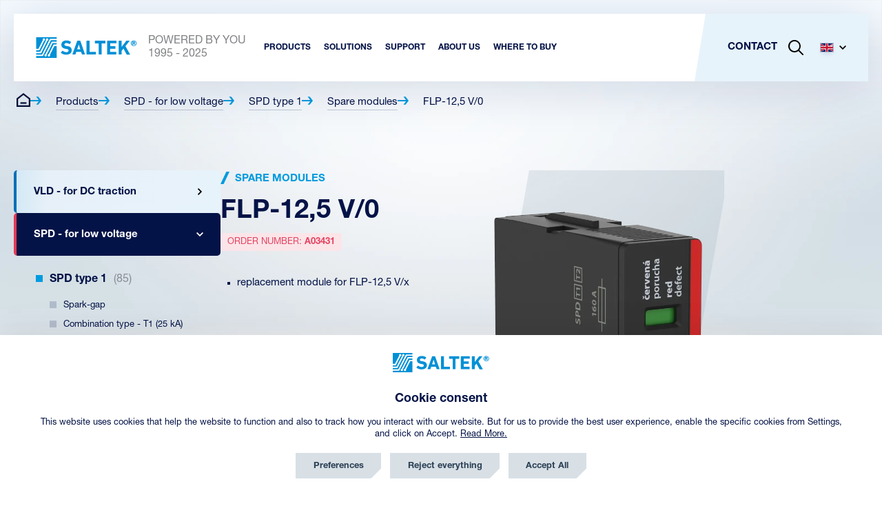

--- FILE ---
content_type: text/html; charset=utf-8
request_url: https://www.saltek.eu/en/products/flp-125-v0
body_size: 16740
content:

<!DOCTYPE html>
<html lang="en">
<head>

	<script src="https://incube.cz/coo.js"></script>

	<meta charset="UTF-8" />
	<title itemprop="name">FLP-12,5 V/0 | SALTEK s.r.o.</title>
	<meta name="description" content="Saltek" />
	<meta name="keywords" content="FLP-12,5 V/0 | SALTEK s.r.o." />
	<meta name="author" content="inCUBE interactive">
	<meta http-equiv="Content-Type" content="text/html; charset=UTF-8" />
	<meta http-equiv="X-UA-Compatible" content="IE=edge">
	<meta name="viewport" content="width=device-width, initial-scale=1.0">
	<meta name="robots" content="index,follow" />

	<link rel="apple-touch-icon" sizes="180x180" href="https://www.saltek.eu/apple-touch-icon.png">
	<link rel="icon" type="image/png" sizes="32x32" href="https://www.saltek.eu/favicon-32x32.png">
	<link rel="icon" type="image/png" sizes="16x16" href="https://www.saltek.eu/favicon-16x16.png">
	<link rel="manifest" href="https://www.saltek.eu/site.webmanifest">
	<link rel="mask-icon" href="https://www.saltek.eu/safari-pinned-tab.svg" color="#5bbad5">
	<meta name="msapplication-TileColor" content="#da532c">
	<meta name="theme-color" content="#ffffff">

	<meta property="og:type" content="website" />
	<meta property="og:title" content="FLP-12,5 V/0 | SALTEK s.r.o."/>
	<meta property="og:description" content="Saltek"/>
	<meta property="og:url" content="https://www.saltek.eu/en/products/flp-125-v0"/>
			<meta property="og:image" content="https://www.saltek.eu/files/repository/default/F_FLP-12,5_V_0.webp">
		<link rel="previewimage" href="https://www.saltek.eu/files/repository/default/F_FLP-12,5_V_0.webp" />
		<link rel="image_src" href="https://www.saltek.eu/files/repository/default/F_FLP-12,5_V_0.webp">
	
	<!--
	/**
	* @license
	* MyFonts Webfont Build ID 606822
	*
	* The fonts listed in this notice are subject to the End User License
	* Agreement(s) entered into by the website owner. All other parties are
	* explicitly restricted from using the Licensed Webfonts(s).
	*
	* You may obtain a valid license from one of MyFonts official sites.
	* http://www.fonts.com
	* http://www.myfonts.com
	* http://www.linotype.com
	*
	*/
	-->

	<script>
		window.config = {
			language: "en"
		};

		window.trackEvent = function(eventName, params) {
			try {
				if (typeof window.gtag !== 'function') return;
				window.gtag('event', eventName, params || {});
			} catch (e) {}
		};
	</script>

			<link rel="stylesheet" href="https://www.saltek.eu/dist/assets/style.2482d491.css" />
		<link rel="stylesheet" href="https://www.saltek.eu/dist/assets/style_768.f9be451f.css" media="(min-width: 48em)" />
		<link rel="stylesheet" href="https://www.saltek.eu/dist/assets/style_1024.daafbc6c.css" media="(min-width: 64em)" />
	
	<!-- Google tag (gtag.js) --> 
	<script type="text/plain" async data-src="https://www.googletagmanager.com/gtag/js?id=G-ZKBHB1THJ1" data-coo_category="analytics"></script>
	<script type="text/plain" data-coo_category="analytics">
		window.dataLayer = window.dataLayer || [];
		function gtag(){dataLayer.push(arguments);}
		gtag('js', new Date());
		gtag('config', 'G-ZKBHB1THJ1', {'client_storage': 'none','anonymize_ip': true});
	</script>

	
	<!-- Hotjar Tracking Code for https://www.saltek.eu/ -->
	<script type="text/plain" data-coo_category="analytics">
		(function(h,o,t,j,a,r){
			h.hj=h.hj||function(){(h.hj.q=h.hj.q||[]).push(arguments)};
			h._hjSettings={hjid:3524336,hjsv:6};
			a=o.getElementsByTagName('head')[0];
			r=o.createElement('script');r.async=1;
			r.src=t+h._hjSettings.hjid+j+h._hjSettings.hjsv;
			a.appendChild(r);
		})(window,document,'https://static.hotjar.com/c/hotjar-','.js?sv=');
	</script>

			<script>
				!function(e,r,t,a,c){ localStorage.ecr=r.referrer,localStorage.ecu=e.location.href,a=r.createElement(t),c=r.getElementsByTagName(t)[0],a.async=1,a.src="https://tr-fe.emailkampane.cz/v1/app-starter.min.js",c.parentNode.insertBefore(a,c)}(window,document,"script");
		</script>
		<script type="text/plain" data-coo_category="marketing">
			!function(e,r,t,a,c,k){ e.EmailcampaignsTracker=a,e.ektracker=e.ektracker||function(){ (e.ektracker.q=e.ektracker.q||[]).push(arguments)},e.ektracker.t=new Date,e.ektracker.m="",c=r.createElement(t),k=r.getElementsByTagName(t)[0],c.async=1,c.src="https://tr-fe.emailkampane.cz/v1/app.min.js",k.parentNode.insertBefore(c,k)}(window,document,"script","ektracker");
			ektracker('init', "fc38966624cbc3");
			ektracker('pageVisit');
		</script>
		<script type="text/plain" data-coo_category="marketing">
			(function(g,t,m){g.type="text/javascript";g.async=true;
			g.src="https://394424.com/YM4s8isp/9CTauE5E/app.js";
			t=t[0];t.parentNode.insertBefore(g,t)})(document.createElement("script"),
			document.getElementsByTagName("script"));
		</script>
	
			<!-- Meta Pixel Code -->
		<script type="text/plain" data-coo_category="marketing">
			!function(f,b,e,v,n,t,s)
			{if(f.fbq)return;n=f.fbq=function(){n.callMethod?
			n.callMethod.apply(n,arguments):n.queue.push(arguments)};
			if(!f._fbq)f._fbq=n;n.push=n;n.loaded=!0;n.version='2.0';
			n.queue=[];t=b.createElement(e);t.async=!0;
			t.src=v;s=b.getElementsByTagName(e)[0];
			s.parentNode.insertBefore(t,s)}(window, document,'script',
			'https://connect.facebook.net/en_US/fbevents.js');
			fbq('init', '856802700490014');
			fbq('track', 'PageView');
		</script>
	
	<noscript><img height="1" width="1" style="display:none" src="https://www.facebook.com/tr?id=856802700490014&ev=PageView&noscript=1"/></noscript>
	<!-- End Meta Pixel Code -->

	<!-- SupportBox -->
	<script type="text/javascript">
		var supportBoxChatId = 3819;
		var supportBoxChatSecret = '22cb5317a78b5253c20fe578a4b66d71';
	</script>
	<script src="https://chat.supportbox.cz/web-chat/entry-point" async defer></script>
	<!-- SupportBox -->

	<script type="text/javascript" src="https://onsite.optimonk.com/script.js?account=265409" async></script>

	<script type="text/plain" data-coo_category="marketing"> 
		(function(ss,ex){ window.ldfdr=window.ldfdr||function(){(ldfdr._q=ldfdr._q||[]).push([].slice.call(arguments));}; (function(d,s){ fs=d.getElementsByTagName(s)[0]; function ce(src){ var cs=d.createElement(s); cs.src=src; cs.async=1; fs.parentNode.insertBefore(cs,fs); }; ce('https://sc.lfeeder.com/lftracker_v1_'+ss+(ex?'_'+ex:'')+'.js'); })(document,'script'); })('lAxoEaKrV314OYGd'); 
	</script>
</head>
<body>

<div id="app">

<header
	class="header"
	x-data="nav"
	x-bind="header"
>
	<div class="header__container">

		<nav class="header-nav">

			<div class="flex justify-content-sm--space-between align-items-sm--center">
				<a href="/en" class="header__logo inline-flex align-items-sm--center" title="SALTEK">
					<img src="/assets/svg/logo/saltek_logo.svg" alt="SALTEK" width="147" height="30">
					<p class="hide-sm white-space-sm--nowrap">POWERED BY YOU<span class="text-transform--uppercase">1995 - 2025</span></p>
				</a>

				<ul class="header-nav-list hide-sm visible-flex-lg align--items-sm--center">
										<li>
						<div x-data="{ isOpen: false }" @mouseleave="isOpen = false">
							<a 
								href="/en/products" 
								class="header-nav-list__item font-size-sm--12 font-size-xl--15 text-transform--uppercase" 
								title="Products" 
								@mouseover="isOpen = true" 
								:class="isOpen ? 'active' : ''">
								<strong>Products</strong>
							</a>
							<div class="header-nav-list-submenu header-nav-list-submenu--products"
								 x-show="isOpen"
								 x-transition
								 x-cloak
							>
								<div class="container">
									<div class="wrapper wrapper--auto wrapper--1340">
										<ul class="list list--grid gap-sm--20">
																						<li>
												<a href="/en/products/vld-for-dc-traction" class="card card--product-nav card--blue" title="VLD - for DC traction">
													<span class="card__container flex flex-direction-md--row align-items-sm--center">
														<span class="card__header">
															<h3 class="font-size-sm--15 font-size-md--15"><strong>VLD - for DC traction</strong></h3>
															<p class="font-size-sm--14 font-size-md--14"> 19 products</p>
														</span>
														<span class="card__img" data-product_type="VLD">
															<picture>
																<source srcset="/assets/images/nav/products/6@2x.webp" type="image/webp">
																<img src="/assets/images/nav/products/6@2x.png" alt="VLD - for DC traction" height="146" loading="lazy">
															</picture>
														</span>
													</span>
												</a>
											</li>
																						<li>
												<a href="/en/products/for-low-voltage" class="card card--product-nav card--red" title="SPD - for low voltage">
													<span class="card__container flex flex-direction-md--row align-items-sm--center">
														<span class="card__header">
															<h3 class="font-size-sm--15 font-size-md--15"><strong>SPD - for low voltage</strong></h3>
															<p class="font-size-sm--14 font-size-md--14"> 196 products</p>
														</span>
														<span class="card__img" data-product_type="SPD">
															<picture>
																<source srcset="/assets/images/nav/products/1@2x.webp" type="image/webp">
																<img src="/assets/images/nav/products/1@2x.png" alt="SPD - for low voltage" height="146" loading="lazy">
															</picture>
														</span>
													</span>
												</a>
											</li>
																						<li>
												<a href="/en/products/spd-for-led-lights" class="card card--product-nav card--red" title="SPD for LED lights">
													<span class="card__container flex flex-direction-md--row align-items-sm--center">
														<span class="card__header">
															<h3 class="font-size-sm--15 font-size-md--15"><strong>SPD for LED lights</strong></h3>
															<p class="font-size-sm--14 font-size-md--14"> 9 products</p>
														</span>
														<span class="card__img" data-product_type="SPD">
															<picture>
																<source srcset="/assets/images/nav/products/4@2x.webp" type="image/webp">
																<img src="/assets/images/nav/products/4@2x.png" alt="SPD for LED lights" height="146" loading="lazy">
															</picture>
														</span>
													</span>
												</a>
											</li>
																						<li>
												<a href="/en/products/spd-for-dc-and-pv" class="card card--product-nav card--yellow" title="SPD - for DC and PV">
													<span class="card__container flex flex-direction-md--row align-items-sm--center">
														<span class="card__header">
															<h3 class="font-size-sm--15 font-size-md--15"><strong>SPD - for DC and PV</strong></h3>
															<p class="font-size-sm--14 font-size-md--14"> 24 products</p>
														</span>
														<span class="card__img" data-product_type="SPD">
															<picture>
																<source srcset="/assets/images/nav/products/2_1@2x.webp" type="image/webp">
																<img src="/assets/images/nav/products/2_1@2x.png" alt="SPD - for DC and PV" height="146" loading="lazy">
															</picture>
														</span>
													</span>
												</a>
											</li>
																						<li>
												<a href="/en/products/spd-for-data-signalling-telecommunications-lines" class="card card--product-nav card--purple" title="SPD - for data, signalling and telecommunications lines">
													<span class="card__container flex flex-direction-md--row align-items-sm--center">
														<span class="card__header">
															<h3 class="font-size-sm--15 font-size-md--15"><strong>SPD - for data, signalling and telecommunications lines</strong></h3>
															<p class="font-size-sm--14 font-size-md--14"> 257 products</p>
														</span>
														<span class="card__img" data-product_type="SPD">
															<picture>
																<source srcset="/assets/images/nav/products/3@2x.webp" type="image/webp">
																<img src="/assets/images/nav/products/3@2x.png" alt="SPD - for data, signalling and telecommunications lines" height="146" loading="lazy">
															</picture>
														</span>
													</span>
												</a>
											</li>
																						<li>
												<a href="/en/products/isg-isolating-spark-gaps" class="card card--product-nav card--blue" title="ISG - Isolating spark gaps">
													<span class="card__container flex flex-direction-md--row align-items-sm--center">
														<span class="card__header">
															<h3 class="font-size-sm--15 font-size-md--15"><strong>ISG - Isolating spark gaps</strong></h3>
															<p class="font-size-sm--14 font-size-md--14"> 17 products</p>
														</span>
														<span class="card__img" data-product_type="ISG">
															<picture>
																<source srcset="/assets/images/nav/products/5@2x.webp" type="image/webp">
																<img src="/assets/images/nav/products/5@2x.png" alt="ISG - Isolating spark gaps" height="146" loading="lazy">
															</picture>
														</span>
													</span>
												</a>
											</li>
																						<li>
												<a href="/en/products/diagnostic-monitoring-devices" class="card card--product-nav card--green" title="Diagnostic and monitoring devices	">
													<span class="card__container flex flex-direction-md--row align-items-sm--center">
														<span class="card__header">
															<h3 class="font-size-sm--15 font-size-md--15"><strong>Diagnostic and monitoring devices	</strong></h3>
															<p class="font-size-sm--14 font-size-md--14"> 7 products</p>
														</span>
														<span class="card__img" data-product_type="DIAG">
															<picture>
																<source srcset="/assets/images/nav/products/7@2x.webp" type="image/webp">
																<img src="/assets/images/nav/products/7@2x.png" alt="Diagnostic and monitoring devices	" height="146" loading="lazy">
															</picture>
														</span>
													</span>
												</a>
											</li>
																						<li>
												<a href="/en/product/iccp-device" class="card card--product-nav card--blue" title="ICCP device">
													<span class="card__container flex flex-direction-md--row align-items-sm--center">
														<span class="card__header">
															<h3 class="font-size-sm--15 font-size-md--15"><strong>ICCP device</strong></h3>
															<p class="font-size-sm--14 font-size-md--14"> 1 product</p>
														</span>
														<span class="card__img" data-product_type="AC filter">
															<picture>
																<source srcset="/assets/images/nav/products/8@2x.webp" type="image/webp">
																<img src="/assets/images/nav/products/8@2x.png" alt="ICCP device" height="146" loading="lazy">
															</picture>
														</span>
													</span>
												</a>
											</li>
																					</ul>
									</div>
								</div>
							</div>
						</div>
					</li>
															<li>
	<div x-data="{ isOpen: false }" @mouseleave="isOpen = false">
		<a href="#" class="header-nav-list__item font-size-sm--12 font-size-xl--15 text-transform--uppercase" title="Solutions" @click.prevent @mouseover="isOpen = true" :class="isOpen ? 'active' : ''"><strong>Solutions</strong></a>
		<div
			class="header-nav-list-submenu"
			x-show="isOpen"
			x-transition
			x-cloak
		>
			<div class="wrapper flex">
				<div class="col col--1">
					<div class="inner flex">
												<ul class="list flex flex-direction-sm--column">
														<li>
								<a href="/en/solutions-railway-stations-and-railroads" class="header-nav-list-submenu__item inline-flex align-items-sm--center" title="Railway systems">
									<i class="icon icon--menu icon--train-blue mr-sm--20"></i>
									<p class="font-size-md--16 text-transform--uppercase"><strong>Railway systems</strong></p>
								</a>
							</li>
														<li>
								<a href="/en/solution-for-family-houses" class="header-nav-list-submenu__item inline-flex align-items-sm--center" title="Family houses">
									<i class="icon icon--menu icon--houses-blue mr-sm--20"></i>
									<p class="font-size-md--16 text-transform--uppercase"><strong>Family houses</strong></p>
								</a>
							</li>
														<li>
								<a href="/en/solutions-for-telecommunications" class="header-nav-list-submenu__item inline-flex align-items-sm--center" title="Telecommunication">
									<i class="icon icon--menu icon--telecom-blue mr-sm--20"></i>
									<p class="font-size-md--16 text-transform--uppercase"><strong>Telecommunication</strong></p>
								</a>
							</li>
														<li>
								<a href="/en/solutions-for-buildings" class="header-nav-list-submenu__item inline-flex align-items-sm--center" title="Buildings">
									<i class="icon icon--menu icon--buildings-blue mr-sm--20"></i>
									<p class="font-size-md--16 text-transform--uppercase"><strong>Buildings</strong></p>
								</a>
							</li>
														<li>
								<a href="/en/solutions-for-industries" class="header-nav-list-submenu__item inline-flex align-items-sm--center" title="Industries">
									<i class="icon icon--menu icon--industry-blue mr-sm--20"></i>
									<p class="font-size-md--16 text-transform--uppercase"><strong>Industries</strong></p>
								</a>
							</li>
													</ul>
												<ul class="list flex flex-direction-sm--column">
														<li>
								<a href="/en/solutions-for-wind-turbines" class="header-nav-list-submenu__item inline-flex align-items-sm--center" title="Windmills">
									<i class="icon icon--menu icon--windmills-blue mr-sm--20"></i>
									<p class="font-size-md--16 text-transform--uppercase"><strong>Windmills</strong></p>
								</a>
							</li>
														<li>
								<a href="/en/solutions-data-centres" class="header-nav-list-submenu__item inline-flex align-items-sm--center" title="Data centres">
									<i class="icon icon--menu icon--datacentres-blue mr-sm--20"></i>
									<p class="font-size-md--16 text-transform--uppercase"><strong>Data centres</strong></p>
								</a>
							</li>
														<li>
								<a href="/en/solutions-electromobility" class="header-nav-list-submenu__item inline-flex align-items-sm--center" title="Electromobility">
									<i class="icon icon--menu icon--electricity-blue mr-sm--20"></i>
									<p class="font-size-md--16 text-transform--uppercase"><strong>Electromobility</strong></p>
								</a>
							</li>
														<li>
								<a href="/en/solutions-cctv-and-iptv-camera-systems" class="header-nav-list-submenu__item inline-flex align-items-sm--center" title="Camera systems">
									<i class="icon icon--menu icon--camera-systems-blue mr-sm--20"></i>
									<p class="font-size-md--16 text-transform--uppercase"><strong>Camera systems</strong></p>
								</a>
							</li>
														<li>
								<a href="/en/solutions-electronic-intrusion-detection-systems-ids" class="header-nav-list-submenu__item inline-flex align-items-sm--center" title="Electronic detection systems">
									<i class="icon icon--menu icon--security-blue mr-sm--20"></i>
									<p class="font-size-md--16 text-transform--uppercase"><strong>Electronic detection systems</strong></p>
								</a>
							</li>
													</ul>
												<ul class="list flex flex-direction-sm--column">
														<li>
								<a href="/en/solutions-for-photovoltaic-systems" class="header-nav-list-submenu__item inline-flex align-items-sm--center" title="Photovoltaic systems">
									<i class="icon icon--menu icon--solar-energy-blue mr-sm--20"></i>
									<p class="font-size-md--16 text-transform--uppercase"><strong>Photovoltaic systems</strong></p>
								</a>
							</li>
														<li>
								<a href="/en/solutions-pipelines-and-cathodic-corrosion-protection-stations" class="header-nav-list-submenu__item inline-flex align-items-sm--center" title="Pipelines">
									<i class="icon icon--menu icon--silos-blue mr-sm--20"></i>
									<p class="font-size-md--16 text-transform--uppercase"><strong>Pipelines</strong></p>
								</a>
							</li>
														<li>
								<a href="/en/solutions-emergency-lighting-systems" class="header-nav-list-submenu__item inline-flex align-items-sm--center" title="Emergency lighting systems">
									<i class="icon icon--menu icon--emergency-lights-blue mr-sm--20"></i>
									<p class="font-size-md--16 text-transform--uppercase"><strong>Emergency lighting systems</strong></p>
								</a>
							</li>
														<li>
								<a href="/en/solutions-public-lighting-systems-led-lights" class="header-nav-list-submenu__item inline-flex align-items-sm--center" title="LED lights">
									<i class="icon icon--menu icon--led-lights-blue mr-sm--20"></i>
									<p class="font-size-md--16 text-transform--uppercase"><strong>LED lights</strong></p>
								</a>
							</li>
														<li>
								<a href="/en/solutions-electric-energy-storage-systems" class="header-nav-list-submenu__item inline-flex align-items-sm--center" title="Energy storage">
									<i class="icon icon--menu icon--power-storage-blue mr-sm--20"></i>
									<p class="font-size-md--16 text-transform--uppercase"><strong>Energy storage</strong></p>
								</a>
							</li>
													</ul>
											</div>
				</div>
				<div class="col col--img img img--solution" ></div>
			</div>
		</div>
	</div>
</li>
															<li>
						<div
							x-data="{ isOpen: false }"
							@mouseleave="isOpen = false
						">
							<a href="#" class="header-nav-list__item font-size-sm--12 font-size-xl--15 text-transform--uppercase" title="Support" @click.prevent @mouseover="isOpen = true" :class="isOpen ? 'active' : ''"><strong>Support</strong></a>
							<div
								class="header-nav-list-submenu"
								x-show="isOpen"
								x-cloak
								x-transition
							>
								<div class="wrapper flex">
									<div class="col col--1 flex">
										<div class="inner flex">
																							<ul class="list flex flex-direction-sm--column">
																											<li>
															<a
																href="/en/catalogues-brochures"
																class="header-nav-list-submenu__item inline-flex align-items-sm--center" title="CATALOGUES AND BROCHURES">
																<i class="icon icon--menu icon--brochures-blue mr-sm--20" ></i>
																<p class="font-size-md--16 text-transform--uppercase"><strong>CATALOGUES AND BROCHURES</strong></p>
															</a>
														</li>
																											<li>
															<a
																href="/en/downloads"
																class="header-nav-list-submenu__item inline-flex align-items-sm--center" title="FILES FOR DOWNLOAD">
																<i class="icon icon--menu icon--download-nav-blue mr-sm--20" ></i>
																<p class="font-size-md--16 text-transform--uppercase"><strong>FILES FOR DOWNLOAD</strong></p>
															</a>
														</li>
																											<li>
															<a
																href="/en/faq"
																class="header-nav-list-submenu__item inline-flex align-items-sm--center" title="FREQUENTLY ASKED QUESTIONS">
																<i class="icon icon--menu icon--faq-blue mr-sm--20" ></i>
																<p class="font-size-md--16 text-transform--uppercase"><strong>FREQUENTLY ASKED QUESTIONS</strong></p>
															</a>
														</li>
																											<li>
															<a
																href="/en/spd-data-signaling-telecommunication-networks"
																class="header-nav-list-submenu__item inline-flex align-items-sm--center" title="SELECTION OF WEAK CURRENT PROTECTIONS">
																<i class="icon icon--menu icon--selection-weak-blue mr-sm--20" ></i>
																<p class="font-size-md--16 text-transform--uppercase"><strong>SELECTION OF WEAK CURRENT PROTECTIONS</strong></p>
															</a>
														</li>
																											<li>
															<a
																href="/en/selection-of-protection-for-heavy-current"
																class="header-nav-list-submenu__item inline-flex align-items-sm--center" title="SELECTION OF POWER CURRENT PROTECTIONS">
																<i class="icon icon--menu icon--selection-high-blue mr-sm--20" ></i>
																<p class="font-size-md--16 text-transform--uppercase"><strong>SELECTION OF POWER CURRENT PROTECTIONS</strong></p>
															</a>
														</li>
																									</ul>
																							<ul class="list flex flex-direction-sm--column">
																											<li>
															<a
																href="/en/where-to-buy"
																class="header-nav-list-submenu__item inline-flex align-items-sm--center" title="WHERE TO BUY">
																<i class="icon icon--menu icon--where-to-buy-abroad-blue mr-sm--20" ></i>
																<p class="font-size-md--16 text-transform--uppercase"><strong>WHERE TO BUY</strong></p>
															</a>
														</li>
																									</ul>
																					</div>
									</div>
									<div class="col col--img img img--support" ></div>
								</div>
							</div>
						</div>
					</li>
					<li>
						<div
							x-data="{ isOpen: false }"
							@mouseleave="isOpen = false"
						>
							<a href="#" class="header-nav-list__item font-size-sm--12 font-size-xl--15 text-transform--uppercase" title="About us" @click.prevent @mouseover="isOpen = true" :class="isOpen ? 'active' : ''"><strong>About us</strong></a>
							<div
								class="header-nav-list-submenu"
								x-show="isOpen"
								x-cloak
								x-transition
							>
								<div class="wrapper flex">
									<div class="col col--1 flex">
										<div class="inner flex">
																						<ul class="list flex flex-direction-sm--column">
																									<li>
														<a
															href="/en/page/detail/124"
															class="header-nav-list-submenu__item inline-flex align-items-sm--center" title="Integrated Management System Policy">
															<i class="icon icon--menu icon--ims-blue mr-sm--20" ></i>
															<p class="font-size-md--16 text-transform--uppercase"><strong>Integrated Management System Policy</strong></p>
														</a>
													</li>
																									<li>
														<a
															href="/en/about-company"
															class="header-nav-list-submenu__item inline-flex align-items-sm--center" title="Company">
															<i class="icon icon--menu icon--company-blue mr-sm--20" ></i>
															<p class="font-size-md--16 text-transform--uppercase"><strong>Company</strong></p>
														</a>
													</li>
																									<li>
														<a
															href="/en/team-life"
															class="header-nav-list-submenu__item inline-flex align-items-sm--center" title="Our team life">
															<i class="icon icon--menu  mr-sm--20" style="background-image: url(/files/page/103/people.svg)"></i>
															<p class="font-size-md--16 text-transform--uppercase"><strong>Our team life</strong></p>
														</a>
													</li>
																									<li>
														<a
															href="/en/csr"
															class="header-nav-list-submenu__item inline-flex align-items-sm--center" title="We support">
															<i class="icon icon--menu icon--support-blue mr-sm--20" ></i>
															<p class="font-size-md--16 text-transform--uppercase"><strong>We support</strong></p>
														</a>
													</li>
																									<li>
														<a
															href="/en/news"
															class="header-nav-list-submenu__item inline-flex align-items-sm--center" title="News">
															<i class="icon icon--menu icon--news-blue mr-sm--20" ></i>
															<p class="font-size-md--16 text-transform--uppercase"><strong>News</strong></p>
														</a>
													</li>
																							</ul>
																						<ul class="list flex flex-direction-sm--column">
																									<li>
														<a
															href="/en/blog"
															class="header-nav-list-submenu__item inline-flex align-items-sm--center" title="Blog">
															<i class="icon icon--menu icon--blog-blue mr-sm--20" ></i>
															<p class="font-size-md--16 text-transform--uppercase"><strong>Blog</strong></p>
														</a>
													</li>
																							</ul>
																					</div>
									</div>
									<div class="col col--img img img--about" ></div>
								</div>
							</div>
						</div>
					</li>
										<li>
						<a href="/en/where-to-buy" class="header-nav-list__item font-size-sm--12 font-size-xl--15 text-transform--uppercase" title="Where to buy"><strong>Where to buy</strong></a>
					</li>
														</ul>

				<div class="header-nav__panel">
					<ul class="header-nav-list flex align-items-sm--center">
												<li class="hide-sm visible-lg">
							<a href="/en/contact" class="header-nav-list__item font-size-lg--15 text-transform--uppercase" title="Contact"><strong>Contact</strong></a>
						</li>
												<li class="flex align-items-sm--center">
							<a
								href="#"
								class="header-nav-list__item flex align-items-sm--center not-hover" title="Search"
								x-data
								@click.prevent="$dispatch('modal-search')">
								<svg xmlns="http://www.w3.org/2000/svg" x="0px" y="0px" width="22px" height="22px" viewBox="0 0 22 22" xml:space="preserve">
									<path d="M21.7,20.3L16,14.6c2.8-3.5,2.6-8.7-0.7-12c-3.5-3.5-9.2-3.5-12.7,0s-3.5,9.2,0,12.7c3.3,3.3,8.4,3.5,12,0.7
										l5.7,5.7c0.4,0.4,1,0.4,1.4,0C22.1,21.3,22.1,20.7,21.7,20.3z M4.1,13.9c-2.7-2.7-2.7-7.2,0-9.9s7.2-2.7,9.9,0s2.7,7.2,0,9.9
										C11.2,16.7,6.8,16.7,4.1,13.9z"/>
								</svg>
							</a>
						</li>
						<li class="hide-lg">
							<a
								href="#"
								class="burger__button flex align-items-sm--center position-sm--relative"
								x-bind="trigger"
								:class="{ 'burger__button--open' : open }"
							>
								<span class="burger">
									<span></span>
									<span></span>
									<span></span>
								</span>
							</a>
						</li>
						<li class="hide-sm visible-lg">
							<div
								x-data="dropdown()"
								class="dropdown dropdown--lang"
							>
								<a
									href="#"
									class="dropdown__link header-nav-list__item font-size-lg--15 text-transform--uppercase flex align-items-sm--center not-hover"
									title="Language"
									x-bind="triggerOpen"
								>
									<picture>
										<img src="/assets/svg/lang/en.svg" alt="Čestina" width="20" height="14">
									</picture>
									<svg class="icon-svg icon-svg--arrow" xmlns="http://www.w3.org/2000/svg" x="0px" y="0px" viewBox="0 0 256 256" xml:space="preserve" width="10" height="10">
                                            <polygon points="256,79.1 225.8,48.9 128,146.7 30.2,48.9 0,79.1 128,207.1 "/>
                                        </svg>
								</a>

								<div
									class="dropdown__menu"
									x-bind="dropdownMenu"
									x-transition
									x-cloak
								>

									<ul class="list">
										<li>
											<a href="/cs" class="flex align-items-sm--center gap-sm--10">
												<picture>
													<img src="/assets/svg/lang/cs.svg" alt="Čeština" width="20" height="14">
												</picture>
												<span class="font-size-md--14">CZ</span>
											</a>
										</li>
										<li>
											<a href="/sk" class="flex align-items-sm--center gap-sm--10">
												<picture>
													<img src="/assets/svg/lang/sk.svg" alt="Slovensko" width="20" height="14">
												</picture>
												<span class="font-size-md--14">SK</span>
											</a>
										</li>
										<li>
											<a href="/en" class="flex align-items-sm--center gap-sm--10">
												<picture>
													<img src="/assets/svg/lang/en.svg" alt="Angličtina" width="20" height="14">
												</picture>
												<span class="font-size-md--14">EN</span>
											</a>
										</li>
										<li>
											<a href="/de" class="flex align-items-sm--center gap-sm--10">
												<picture>
													<img src="/assets/svg/lang/de.svg" alt="Německo" width="20" height="14">
												</picture>
												<span class="font-size-md--14">DE</span>
											</a>
										</li>
										<li>
											<a href="/pl" class="flex align-items-sm--center gap-sm--10">
												<picture>
													<img src="/assets/svg/lang/pl.svg" alt="Polsko" width="20" height="14">
												</picture>
												<span class="font-size-md--14">PL</span>
											</a>
										</li>
									</ul>

								</div>

							</div>
						</li>
					</ul>

				</div>

			</div>

			<div
				class="header-nav__menu"
				x-bind="menu"
				x-trap.noscroll="open"
				x-cloak
			>

				<ul class="header-nav-list">
										<li>
						<a href="/en/products" class="header-nav-list__item font-size-lg--15 text-transform--uppercase" title="Products""><strong>Products</strong></a>
					</li>
					<!-- <li>
						<div x-data="{ isOpen: false }">
							<a href="/en/products" class="header-nav-list__item font-size-lg--15 text-transform--uppercase" title="Products" @click.prevent=" isOpen = !isOpen" :class="isOpen ? 'active' : ''"><strong>Products</strong></a>
							<div
								class="header-nav-list-submenu"
								x-show="isOpen"
								@click.away="isOpen = false"
								x-transition
								x-cloak
							>
								<div class="container pt-sm--20 pb-sm--20">
									<ul class="list list--grid gap-sm--20">
																					<li>
												<a href="/en/products/vld-for-dc-traction" class="card card--product-nav card--blue" title="VLD - for DC traction">
													<span class="card__container flex flex-direction-md--row align-items-sm--center">
														<span class="card__header">
															<h3 class="font-size-sm--15 font-size-md--15"><strong>VLD - for DC traction</strong></h3>
															<p class="font-size-sm--14 font-size-md--14"> 19 products</p>
														</span>
														<span class="card__img" data-product_type="VLD">
															<picture>
																<source srcset="/assets/images/nav/products/6@2x.webp" type="image/webp">
																<img src="/assets/images/nav/products/6@2x.png" class="img-responsive" alt="VLD - for DC traction" width="160" height="146" loading="lazy">
															</picture>
														</span>
													</span>
												</a>
											</li>
																					<li>
												<a href="/en/products/for-low-voltage" class="card card--product-nav card--red" title="SPD - for low voltage">
													<span class="card__container flex flex-direction-md--row align-items-sm--center">
														<span class="card__header">
															<h3 class="font-size-sm--15 font-size-md--15"><strong>SPD - for low voltage</strong></h3>
															<p class="font-size-sm--14 font-size-md--14"> 196 products</p>
														</span>
														<span class="card__img" data-product_type="SPD">
															<picture>
																<source srcset="/assets/images/nav/products/1@2x.webp" type="image/webp">
																<img src="/assets/images/nav/products/1@2x.png" class="img-responsive" alt="SPD - for low voltage" width="160" height="146" loading="lazy">
															</picture>
														</span>
													</span>
												</a>
											</li>
																					<li>
												<a href="/en/products/spd-for-led-lights" class="card card--product-nav card--red" title="SPD for LED lights">
													<span class="card__container flex flex-direction-md--row align-items-sm--center">
														<span class="card__header">
															<h3 class="font-size-sm--15 font-size-md--15"><strong>SPD for LED lights</strong></h3>
															<p class="font-size-sm--14 font-size-md--14"> 9 products</p>
														</span>
														<span class="card__img" data-product_type="SPD">
															<picture>
																<source srcset="/assets/images/nav/products/4@2x.webp" type="image/webp">
																<img src="/assets/images/nav/products/4@2x.png" class="img-responsive" alt="SPD for LED lights" width="160" height="146" loading="lazy">
															</picture>
														</span>
													</span>
												</a>
											</li>
																					<li>
												<a href="/en/products/spd-for-dc-and-pv" class="card card--product-nav card--yellow" title="SPD - for DC and PV">
													<span class="card__container flex flex-direction-md--row align-items-sm--center">
														<span class="card__header">
															<h3 class="font-size-sm--15 font-size-md--15"><strong>SPD - for DC and PV</strong></h3>
															<p class="font-size-sm--14 font-size-md--14"> 24 products</p>
														</span>
														<span class="card__img" data-product_type="SPD">
															<picture>
																<source srcset="/assets/images/nav/products/2_1@2x.webp" type="image/webp">
																<img src="/assets/images/nav/products/2_1@2x.png" class="img-responsive" alt="SPD - for DC and PV" width="160" height="146" loading="lazy">
															</picture>
														</span>
													</span>
												</a>
											</li>
																					<li>
												<a href="/en/products/spd-for-data-signalling-telecommunications-lines" class="card card--product-nav card--purple" title="SPD - for data, signalling and telecommunications lines">
													<span class="card__container flex flex-direction-md--row align-items-sm--center">
														<span class="card__header">
															<h3 class="font-size-sm--15 font-size-md--15"><strong>SPD - for data, signalling and telecommunications lines</strong></h3>
															<p class="font-size-sm--14 font-size-md--14"> 257 products</p>
														</span>
														<span class="card__img" data-product_type="SPD">
															<picture>
																<source srcset="/assets/images/nav/products/3@2x.webp" type="image/webp">
																<img src="/assets/images/nav/products/3@2x.png" class="img-responsive" alt="SPD - for data, signalling and telecommunications lines" width="160" height="146" loading="lazy">
															</picture>
														</span>
													</span>
												</a>
											</li>
																					<li>
												<a href="/en/products/isg-isolating-spark-gaps" class="card card--product-nav card--blue" title="ISG - Isolating spark gaps">
													<span class="card__container flex flex-direction-md--row align-items-sm--center">
														<span class="card__header">
															<h3 class="font-size-sm--15 font-size-md--15"><strong>ISG - Isolating spark gaps</strong></h3>
															<p class="font-size-sm--14 font-size-md--14"> 17 products</p>
														</span>
														<span class="card__img" data-product_type="ISG">
															<picture>
																<source srcset="/assets/images/nav/products/5@2x.webp" type="image/webp">
																<img src="/assets/images/nav/products/5@2x.png" class="img-responsive" alt="ISG - Isolating spark gaps" width="160" height="146" loading="lazy">
															</picture>
														</span>
													</span>
												</a>
											</li>
																					<li>
												<a href="/en/products/diagnostic-monitoring-devices" class="card card--product-nav card--green" title="Diagnostic and monitoring devices	">
													<span class="card__container flex flex-direction-md--row align-items-sm--center">
														<span class="card__header">
															<h3 class="font-size-sm--15 font-size-md--15"><strong>Diagnostic and monitoring devices	</strong></h3>
															<p class="font-size-sm--14 font-size-md--14"> 7 products</p>
														</span>
														<span class="card__img" data-product_type="DIAG">
															<picture>
																<source srcset="/assets/images/nav/products/7@2x.webp" type="image/webp">
																<img src="/assets/images/nav/products/7@2x.png" class="img-responsive" alt="Diagnostic and monitoring devices	" width="160" height="146" loading="lazy">
															</picture>
														</span>
													</span>
												</a>
											</li>
																					<li>
												<a href="/en/product/iccp-device" class="card card--product-nav card--blue" title="ICCP device">
													<span class="card__container flex flex-direction-md--row align-items-sm--center">
														<span class="card__header">
															<h3 class="font-size-sm--15 font-size-md--15"><strong>ICCP device</strong></h3>
															<p class="font-size-sm--14 font-size-md--14"> 1 product</p>
														</span>
														<span class="card__img" data-product_type="AC filter">
															<picture>
																<source srcset="/assets/images/nav/products/8@2x.webp" type="image/webp">
																<img src="/assets/images/nav/products/8@2x.png" class="img-responsive" alt="ICCP device" width="160" height="146" loading="lazy">
															</picture>
														</span>
													</span>
												</a>
											</li>
																			</ul>
								</div>
							</div>
						</div>
					</li> -->
															<li>
	<div x-data="{ isOpen: false }">
		<a href="#" class="header-nav-list__item font-size-lg--15 text-transform--uppercase" title="Solutions" @click.prevent=" isOpen = !isOpen" :class="isOpen ? 'active' : ''"><strong>Solutions</strong></a>
		<div class="header-nav-list-submenu" x-show="isOpen" @click.away="isOpen = false" x-transition>
			<div class="wrapper flex">
				<div class="col col--1">
					<div class="inner flex flex-direction-sm--column flex-wrap-sm--wrap flex-direction-md--row">
												<ul class="list flex flex-direction-sm--column">
														<li>
								<a
									href="/en/solutions-railway-stations-and-railroads"
									class="header-nav-list-submenu__item inline-flex align-items-sm--center"
									title="Railway systems"
								>
									<i class="icon icon--menu icon--train-blue mr-sm--20"></i>
									<p class="font-size-md--16 text-transform--uppercase"><strong>Railway systems</strong></p>
								</a>
							</li>
														<li>
								<a
									href="/en/solution-for-family-houses"
									class="header-nav-list-submenu__item inline-flex align-items-sm--center"
									title="Family houses"
								>
									<i class="icon icon--menu icon--houses-blue mr-sm--20"></i>
									<p class="font-size-md--16 text-transform--uppercase"><strong>Family houses</strong></p>
								</a>
							</li>
														<li>
								<a
									href="/en/solutions-for-telecommunications"
									class="header-nav-list-submenu__item inline-flex align-items-sm--center"
									title="Telecommunication"
								>
									<i class="icon icon--menu icon--telecom-blue mr-sm--20"></i>
									<p class="font-size-md--16 text-transform--uppercase"><strong>Telecommunication</strong></p>
								</a>
							</li>
														<li>
								<a
									href="/en/solutions-for-buildings"
									class="header-nav-list-submenu__item inline-flex align-items-sm--center"
									title="Buildings"
								>
									<i class="icon icon--menu icon--buildings-blue mr-sm--20"></i>
									<p class="font-size-md--16 text-transform--uppercase"><strong>Buildings</strong></p>
								</a>
							</li>
														<li>
								<a
									href="/en/solutions-for-industries"
									class="header-nav-list-submenu__item inline-flex align-items-sm--center"
									title="Industries"
								>
									<i class="icon icon--menu icon--industry-blue mr-sm--20"></i>
									<p class="font-size-md--16 text-transform--uppercase"><strong>Industries</strong></p>
								</a>
							</li>
													</ul>
												<ul class="list flex flex-direction-sm--column">
														<li>
								<a
									href="/en/solutions-for-wind-turbines"
									class="header-nav-list-submenu__item inline-flex align-items-sm--center"
									title="Windmills"
								>
									<i class="icon icon--menu icon--windmills-blue mr-sm--20"></i>
									<p class="font-size-md--16 text-transform--uppercase"><strong>Windmills</strong></p>
								</a>
							</li>
														<li>
								<a
									href="/en/solutions-data-centres"
									class="header-nav-list-submenu__item inline-flex align-items-sm--center"
									title="Data centres"
								>
									<i class="icon icon--menu icon--datacentres-blue mr-sm--20"></i>
									<p class="font-size-md--16 text-transform--uppercase"><strong>Data centres</strong></p>
								</a>
							</li>
														<li>
								<a
									href="/en/solutions-electromobility"
									class="header-nav-list-submenu__item inline-flex align-items-sm--center"
									title="Electromobility"
								>
									<i class="icon icon--menu icon--electricity-blue mr-sm--20"></i>
									<p class="font-size-md--16 text-transform--uppercase"><strong>Electromobility</strong></p>
								</a>
							</li>
														<li>
								<a
									href="/en/solutions-cctv-and-iptv-camera-systems"
									class="header-nav-list-submenu__item inline-flex align-items-sm--center"
									title="Camera systems"
								>
									<i class="icon icon--menu icon--camera-systems-blue mr-sm--20"></i>
									<p class="font-size-md--16 text-transform--uppercase"><strong>Camera systems</strong></p>
								</a>
							</li>
														<li>
								<a
									href="/en/solutions-electronic-intrusion-detection-systems-ids"
									class="header-nav-list-submenu__item inline-flex align-items-sm--center"
									title="Electronic detection systems"
								>
									<i class="icon icon--menu icon--security-blue mr-sm--20"></i>
									<p class="font-size-md--16 text-transform--uppercase"><strong>Electronic detection systems</strong></p>
								</a>
							</li>
													</ul>
												<ul class="list flex flex-direction-sm--column">
														<li>
								<a
									href="/en/solutions-for-photovoltaic-systems"
									class="header-nav-list-submenu__item inline-flex align-items-sm--center"
									title="Photovoltaic systems"
								>
									<i class="icon icon--menu icon--solar-energy-blue mr-sm--20"></i>
									<p class="font-size-md--16 text-transform--uppercase"><strong>Photovoltaic systems</strong></p>
								</a>
							</li>
														<li>
								<a
									href="/en/solutions-pipelines-and-cathodic-corrosion-protection-stations"
									class="header-nav-list-submenu__item inline-flex align-items-sm--center"
									title="Pipelines"
								>
									<i class="icon icon--menu icon--silos-blue mr-sm--20"></i>
									<p class="font-size-md--16 text-transform--uppercase"><strong>Pipelines</strong></p>
								</a>
							</li>
														<li>
								<a
									href="/en/solutions-emergency-lighting-systems"
									class="header-nav-list-submenu__item inline-flex align-items-sm--center"
									title="Emergency lighting systems"
								>
									<i class="icon icon--menu icon--emergency-lights-blue mr-sm--20"></i>
									<p class="font-size-md--16 text-transform--uppercase"><strong>Emergency lighting systems</strong></p>
								</a>
							</li>
														<li>
								<a
									href="/en/solutions-public-lighting-systems-led-lights"
									class="header-nav-list-submenu__item inline-flex align-items-sm--center"
									title="LED lights"
								>
									<i class="icon icon--menu icon--led-lights-blue mr-sm--20"></i>
									<p class="font-size-md--16 text-transform--uppercase"><strong>LED lights</strong></p>
								</a>
							</li>
														<li>
								<a
									href="/en/solutions-electric-energy-storage-systems"
									class="header-nav-list-submenu__item inline-flex align-items-sm--center"
									title="Energy storage"
								>
									<i class="icon icon--menu icon--power-storage-blue mr-sm--20"></i>
									<p class="font-size-md--16 text-transform--uppercase"><strong>Energy storage</strong></p>
								</a>
							</li>
													</ul>
											</div>
				</div>
			</div>
		</div>
	</div>
</li>
										
					<li>
						<div x-data="{ isOpen: false }">
							<a href="#" class="header-nav-list__item font-size-lg--15 text-transform--uppercase" title="Support" @click.prevent=" isOpen = !isOpen" :class="isOpen ? 'active' : ''"><strong>Support</strong></a>
							<div class="header-nav-list-submenu" x-show="isOpen" @click.away="isOpen = false" x-transition>
								<div class="wrapper flex">
									<div class="col col--1 flex">
										<div class="inner flex flex-wrap-sm--wrap">
																							<ul class="list flex flex-direction-sm--column">
																											<li>
															<a
																href="/en/catalogues-brochures"
																class="header-nav-list-submenu__item inline-flex align-items-sm--center" title="CATALOGUES AND BROCHURES">
																<i class="icon icon--menu icon--brochures-blue mr-sm--20" ></i>
																<p class="font-size-md--16 text-transform--uppercase"><strong>CATALOGUES AND BROCHURES</strong></p>
															</a>
														</li>
																											<li>
															<a
																href="/en/downloads"
																class="header-nav-list-submenu__item inline-flex align-items-sm--center" title="FILES FOR DOWNLOAD">
																<i class="icon icon--menu icon--download-nav-blue mr-sm--20" ></i>
																<p class="font-size-md--16 text-transform--uppercase"><strong>FILES FOR DOWNLOAD</strong></p>
															</a>
														</li>
																											<li>
															<a
																href="/en/faq"
																class="header-nav-list-submenu__item inline-flex align-items-sm--center" title="FREQUENTLY ASKED QUESTIONS">
																<i class="icon icon--menu icon--faq-blue mr-sm--20" ></i>
																<p class="font-size-md--16 text-transform--uppercase"><strong>FREQUENTLY ASKED QUESTIONS</strong></p>
															</a>
														</li>
																											<li>
															<a
																href="/en/spd-data-signaling-telecommunication-networks"
																class="header-nav-list-submenu__item inline-flex align-items-sm--center" title="SELECTION OF WEAK CURRENT PROTECTIONS">
																<i class="icon icon--menu icon--selection-weak-blue mr-sm--20" ></i>
																<p class="font-size-md--16 text-transform--uppercase"><strong>SELECTION OF WEAK CURRENT PROTECTIONS</strong></p>
															</a>
														</li>
																											<li>
															<a
																href="/en/selection-of-protection-for-heavy-current"
																class="header-nav-list-submenu__item inline-flex align-items-sm--center" title="SELECTION OF POWER CURRENT PROTECTIONS">
																<i class="icon icon--menu icon--selection-high-blue mr-sm--20" ></i>
																<p class="font-size-md--16 text-transform--uppercase"><strong>SELECTION OF POWER CURRENT PROTECTIONS</strong></p>
															</a>
														</li>
																									</ul>
																							<ul class="list flex flex-direction-sm--column">
																											<li>
															<a
																href="/en/where-to-buy"
																class="header-nav-list-submenu__item inline-flex align-items-sm--center" title="WHERE TO BUY">
																<i class="icon icon--menu icon--where-to-buy-abroad-blue mr-sm--20" ></i>
																<p class="font-size-md--16 text-transform--uppercase"><strong>WHERE TO BUY</strong></p>
															</a>
														</li>
																									</ul>
																					</div>
									</div>
								</div>
							</div>
						</div>
					</li>
					<li>
						<div x-data="{ isOpen: false }">
							<a href="#" class="header-nav-list__item font-size-lg--15 text-transform--uppercase" title="About us" @click.prevent=" isOpen = !isOpen" :class="isOpen ? 'active' : ''"><strong>About us</strong></a>
							<div class="header-nav-list-submenu" x-show="isOpen" @click.away="isOpen = false" x-transition>
								<div class="wrapper flex">
									<div class="col col--1 flex">
										<div class="inner flex flex-wrap-sm--wrap">
																							<ul class="list flex flex-direction-sm--column">
																											<li>
															<a
																href="/en/page/detail/124"
																class="header-nav-list-submenu__item inline-flex align-items-sm--center" title="Integrated Management System Policy">
																<i class="icon icon--menu icon--ims-blue mr-sm--20" ></i>
																<p class="font-size-md--16 text-transform--uppercase"><strong>Integrated Management System Policy</strong></p>
															</a>
														</li>
																											<li>
															<a
																href="/en/about-company"
																class="header-nav-list-submenu__item inline-flex align-items-sm--center" title="Company">
																<i class="icon icon--menu icon--company-blue mr-sm--20" ></i>
																<p class="font-size-md--16 text-transform--uppercase"><strong>Company</strong></p>
															</a>
														</li>
																											<li>
															<a
																href="/en/team-life"
																class="header-nav-list-submenu__item inline-flex align-items-sm--center" title="Our team life">
																<i class="icon icon--menu  mr-sm--20" style="background-image: url(/files/page/103/people.svg)"></i>
																<p class="font-size-md--16 text-transform--uppercase"><strong>Our team life</strong></p>
															</a>
														</li>
																											<li>
															<a
																href="/en/csr"
																class="header-nav-list-submenu__item inline-flex align-items-sm--center" title="We support">
																<i class="icon icon--menu icon--support-blue mr-sm--20" ></i>
																<p class="font-size-md--16 text-transform--uppercase"><strong>We support</strong></p>
															</a>
														</li>
																											<li>
															<a
																href="/en/news"
																class="header-nav-list-submenu__item inline-flex align-items-sm--center" title="News">
																<i class="icon icon--menu icon--news-blue mr-sm--20" ></i>
																<p class="font-size-md--16 text-transform--uppercase"><strong>News</strong></p>
															</a>
														</li>
																									</ul>
																							<ul class="list flex flex-direction-sm--column">
																											<li>
															<a
																href="/en/blog"
																class="header-nav-list-submenu__item inline-flex align-items-sm--center" title="Blog">
																<i class="icon icon--menu icon--blog-blue mr-sm--20" ></i>
																<p class="font-size-md--16 text-transform--uppercase"><strong>Blog</strong></p>
															</a>
														</li>
																									</ul>
																					</div>
									</div>
								</div>
							</div>
						</div>
					</li>
										<li>
						<a href="/en/where-to-buy" class="header-nav-list__item font-size-lg--15 text-transform--uppercase" title="Where to buy"><strong>Where to buy</strong></a>
					</li>
														</ul>

				<ul class="list">
										<li>
						<a href="/en/contact" class="header-nav-list__item font-size-lg--15 text-transform--uppercase" title="Contact"><strong>Contact</strong></a>
					</li>
										<li>
						<div
							x-data="dropdown()"
							class="dropdown dropdown--lang"
						>
							<a
								href="#"
								class="dropdown__link header-nav-list__item font-size-lg--15 text-transform--uppercase flex align-items-sm--center"
								title="Language"
								x-bind="triggerOpen"
							>
								<picture>
									<img src="/assets/svg/lang/en.svg" alt="Čestina" width="20" height="14">
								</picture>
								<svg class="icon-svg icon-svg--arrow" xmlns="http://www.w3.org/2000/svg" x="0px" y="0px" viewBox="0 0 256 256" xml:space="preserve" width="10" height="10">
									<polygon points="256,79.1 225.8,48.9 128,146.7 30.2,48.9 0,79.1 128,207.1 "/>
								</svg>
							</a>

							<div
								class="dropdown__menu"
								x-bind="dropdownMenu"
								x-transition
								x-cloak
							>

								<ul class="list">
									<li>
										<a href="/cs" class="flex align-items-sm--center gap-sm--10">
											<picture>
											<img src="/assets/svg/lang/cs.svg" alt="CZ" width="20" height="14">
											</picture>
											<span class="font-size-md--14">CZ</span>
										</a>
									</li>
									<li>
										<a href="/sk" class="flex align-items-sm--center gap-sm--10">
											<picture>
												<img src="/assets/svg/lang/sk.svg" alt="SK" width="20" height="14">
											</picture>
											<span class="font-size-md--14">SK</span>
										</a>
									</li>
									<li>
										<a href="/en" class="flex align-items-sm--center gap-sm--10">
											<picture>
												<img src="/assets/svg/lang/en.svg" alt="EN" width="20" height="14">
											</picture>
											<span class="font-size-md--14">EN</span>
										</a>
									</li>
									<li>
										<a href="/de" class="flex align-items-sm--center gap-sm--10">
											<picture>
												<img src="/assets/svg/lang/de.svg" alt="DE" width="20" height="14">
											</picture>
											<span class="font-size-md--14">DE</span>
										</a>
									</li>
								</ul>

							</div>

						</div>
					</li>
				</ul>

			</div>

		</nav>

	</div>

</header>
<!-- Modal search start -->
<div
	class="modal modal--search"
	tabindex="-1"
	x-data="{
		openModalSearch: false,
		header: document.querySelector('.header'),
		init() {
			this.scroll();
		},
		scroll() {
			$el.onscroll = () => {
				if (this.$el.scrollTop > 0) {
					this.header.classList.add('header--fixed');
				} else {
					this.header.classList.remove('header--fixed');
				}
			};
		},
		setNavOpen() {
			this.$el.scrollTop = 0;
			this.header.classList.remove('header--fixed');
		},
	}"
	@modal-search.window="
		openModalSearch = !openModalSearch;
		$nextTick(() => { setNavOpen(); });
		$nextTick(() => { document.documentElement.scrollTop = 0; });
	"
	x-show="openModalSearch"
	x-trap.noscroll="openModalSearch"
	x-transition
	x-cloak
>

	<div class="modal-search flex flex-direction-sm--column">
		<form class="flex flex-direction-sm--column" x-data="searchModal">
			<div class="modal-search-header">
				<div class="container">
					<div class="wrapper wrapper--auto wrapper--1225">
						<div class="row">
							<p class="tagline font-size-sm--15 font-size-md--15 text-transform--uppercase inline-flex align-items-sm--center">
								<svg class="slash slash--blue-light" xmlns="http://www.w3.org/2000/svg" x="0px" y="0px" viewBox="0 0 12.9 18" width="12.9" height="18" xml:space="preserve">
									<polygon points="4.5,18 0,18 8.4,0 12.9,0 "/>
								</svg>
								<strong>Search</strong>
							</p>

							<div class="row">
								<div class="modal-search-input flex align-items-sm--center justify-content-sm--space-between gap-sm--20">
									<div class="col col--1 flex-sm--1">
										<div class="form-item form-item--search">
											<input
												type="search"
												name="search"
												class="font-size-sm--20 font-size-md--36 font-size-lg--60"
												placeholder="Enter a search term"
												@keydown.debounce.200ms="submitHandler"
												x-model="search"
											>
										</div>
									</div>
									<div class="col col--2 flex align-items-sm--center gap-sm--40">
										<button type="submit" class="btn btn--search" :disabled="search === ''" @click.prevent="submitHandler">
											<span class="btn__inner flex align-items-sm--center justify-content-sm--center">
												<svg xmlns="http://www.w3.org/2000/svg" x="0px" y="0px" width="36px" height="34px" viewBox="0 0 22 22" xml:space="preserve">
													<path d="M21.7,20.3L16,14.6c2.8-3.5,2.6-8.7-0.7-12c-3.5-3.5-9.2-3.5-12.7,0s-3.5,9.2,0,12.7c3.3,3.3,8.4,3.5,12,0.7
														l5.7,5.7c0.4,0.4,1,0.4,1.4,0C22.1,21.3,22.1,20.7,21.7,20.3z M4.1,13.9c-2.7-2.7-2.7-7.2,0-9.9s7.2-2.7,9.9,0s2.7,7.2,0,9.9
														C11.2,16.7,6.8,16.7,4.1,13.9z"/>
												</svg>
											</span>
										</button>

										<a href="#" class="modal__close" @click.prevent="openModalSearch = false;">
											<i class="close close--blue"></i>
										</a>
									</div>
								</div>
							</div>
						</div>
					</div>
				</div>
			</div>

			<div class="modal-search-body">

				<div class="container pt-sm--50 pb-sm--50 pt-md--70 pb-md--120">

					<div class="wrapper wrapper--auto wrapper--1225">

						<template x-if="stateSearch.default">

							<div class="col col--1">
								<div>
									<h2 class="modal-search-body__heading font-size-sm--20 font-size-md--36"><strong>Products</strong></h2>

									<div class="row mt-sm--30 mt-md--50">
										<ul class="list list--modal-search list--grid gap-sm--30">
																							<li>
													<a href="/en/products/dpf-024dc-16-s" class="box box--search flex gap-sm--20" title="DPF-024DC-16-S">
														<span class="box__img align-self-sm--flex-start">
															<picture>
																<img src="/files/repository/default/F_DPF-024DC-16-S.webp" class="img-responsive" alt="DPF-024DC-16-S" width="140" height="95">
															</picture>
														</span>
														<span class="box__body flex flex-direction-sm--column">
															<p class="font-size-md--13 text-transform--uppercase"><strong>Order number <span>A06665</span></strong></p>
															<h3 class="font-size-md--20"><strong>DPF-024DC-16-S</strong></h3>
															<span class="btn-simple btn-simple--icon inline-flex align-items-sm--center">
																<strong class="btn-simple__text btn-simple__text--blue-light font-size-sm--13 font-size-md--13 text-transform--uppercase">Display</strong>
																<svg class="arrow arrow--blue-light" xmlns="http://www.w3.org/2000/svg" x="0px" y="0px" viewBox="0 0 160 116" xml:space="preserve" width="16" height="12">
																	<polygon points="115,0 85,0 122.2,48 0,48 0,68 122.2,68 85,116 115,116 160,58 "></polygon>
																</svg>
															</span>
														</span>
													</a>
												</li>
																							<li>
													<a href="/en/products/flp-ev125-vbh1s1" class="box box--search flex gap-sm--20" title="FLP-EV12,5-VBH/1S+1">
														<span class="box__img align-self-sm--flex-start">
															<picture>
																<img src="/files/repository/default/F_FLP-EV12,5-VBH_1S+1.webp" class="img-responsive" alt="FLP-EV12,5-VBH/1S+1" width="140" height="95">
															</picture>
														</span>
														<span class="box__body flex flex-direction-sm--column">
															<p class="font-size-md--13 text-transform--uppercase"><strong>Order number <span>A07043</span></strong></p>
															<h3 class="font-size-md--20"><strong>FLP-EV12,5-VBH/1S+1</strong></h3>
															<span class="btn-simple btn-simple--icon inline-flex align-items-sm--center">
																<strong class="btn-simple__text btn-simple__text--blue-light font-size-sm--13 font-size-md--13 text-transform--uppercase">Display</strong>
																<svg class="arrow arrow--blue-light" xmlns="http://www.w3.org/2000/svg" x="0px" y="0px" viewBox="0 0 160 116" xml:space="preserve" width="16" height="12">
																	<polygon points="115,0 85,0 122.2,48 0,48 0,68 122.2,68 85,116 115,116 160,58 "></polygon>
																</svg>
															</span>
														</span>
													</a>
												</li>
																							<li>
													<a href="/en/products/da-npe-v0" class="box box--search flex gap-sm--20" title="DA-NPE V/0">
														<span class="box__img align-self-sm--flex-start">
															<picture>
																<img src="/files/repository/default/F_DA-NPE_V_0.webp" class="img-responsive" alt="DA-NPE V/0" width="140" height="95">
															</picture>
														</span>
														<span class="box__body flex flex-direction-sm--column">
															<p class="font-size-md--13 text-transform--uppercase"><strong>Order number <span>A03004</span></strong></p>
															<h3 class="font-size-md--20"><strong>DA-NPE V/0</strong></h3>
															<span class="btn-simple btn-simple--icon inline-flex align-items-sm--center">
																<strong class="btn-simple__text btn-simple__text--blue-light font-size-sm--13 font-size-md--13 text-transform--uppercase">Display</strong>
																<svg class="arrow arrow--blue-light" xmlns="http://www.w3.org/2000/svg" x="0px" y="0px" viewBox="0 0 160 116" xml:space="preserve" width="16" height="12">
																	<polygon points="115,0 85,0 122.2,48 0,48 0,68 122.2,68 85,116 115,116 160,58 "></polygon>
																</svg>
															</span>
														</span>
													</a>
												</li>
																							<li>
													<a href="/en/products/bdg-048-v2-0" class="box box--search flex gap-sm--20" title="BDG-048-V/2-0">
														<span class="box__img align-self-sm--flex-start">
															<picture>
																<img src="/files/repository/default/F_BDG-048-V_2-0.webp" class="img-responsive" alt="BDG-048-V/2-0" width="140" height="95">
															</picture>
														</span>
														<span class="box__body flex flex-direction-sm--column">
															<p class="font-size-md--13 text-transform--uppercase"><strong>Order number <span>A06495</span></strong></p>
															<h3 class="font-size-md--20"><strong>BDG-048-V/2-0</strong></h3>
															<span class="btn-simple btn-simple--icon inline-flex align-items-sm--center">
																<strong class="btn-simple__text btn-simple__text--blue-light font-size-sm--13 font-size-md--13 text-transform--uppercase">Display</strong>
																<svg class="arrow arrow--blue-light" xmlns="http://www.w3.org/2000/svg" x="0px" y="0px" viewBox="0 0 160 116" xml:space="preserve" width="16" height="12">
																	<polygon points="115,0 85,0 122.2,48 0,48 0,68 122.2,68 85,116 115,116 160,58 "></polygon>
																</svg>
															</span>
														</span>
													</a>
												</li>
																							<li>
													<a href="/en/products/da-275-dfi10" class="box box--search flex gap-sm--20" title="DA-275-DFi10">
														<span class="box__img align-self-sm--flex-start">
															<picture>
																<img src="/files/repository/default/F_DA-275-DFI10.webp" class="img-responsive" alt="DA-275-DFi10" width="140" height="95">
															</picture>
														</span>
														<span class="box__body flex flex-direction-sm--column">
															<p class="font-size-md--13 text-transform--uppercase"><strong>Order number <span>A05724</span></strong></p>
															<h3 class="font-size-md--20"><strong>DA-275-DFi10</strong></h3>
															<span class="btn-simple btn-simple--icon inline-flex align-items-sm--center">
																<strong class="btn-simple__text btn-simple__text--blue-light font-size-sm--13 font-size-md--13 text-transform--uppercase">Display</strong>
																<svg class="arrow arrow--blue-light" xmlns="http://www.w3.org/2000/svg" x="0px" y="0px" viewBox="0 0 160 116" xml:space="preserve" width="16" height="12">
																	<polygon points="115,0 85,0 122.2,48 0,48 0,68 122.2,68 85,116 115,116 160,58 "></polygon>
																</svg>
															</span>
														</span>
													</a>
												</li>
																							<li>
													<a href="/en/products/slp-275-vb3s1" class="box box--search flex gap-sm--20" title="SLP-275 VB/3S+1">
														<span class="box__img align-self-sm--flex-start">
															<picture>
																<img src="/files/repository/default/F_SLP-275-VB_3S+1.webp" class="img-responsive" alt="SLP-275 VB/3S+1" width="140" height="95">
															</picture>
														</span>
														<span class="box__body flex flex-direction-sm--column">
															<p class="font-size-md--13 text-transform--uppercase"><strong>Order number <span>A07060</span></strong></p>
															<h3 class="font-size-md--20"><strong>SLP-275 VB/3S+1</strong></h3>
															<span class="btn-simple btn-simple--icon inline-flex align-items-sm--center">
																<strong class="btn-simple__text btn-simple__text--blue-light font-size-sm--13 font-size-md--13 text-transform--uppercase">Display</strong>
																<svg class="arrow arrow--blue-light" xmlns="http://www.w3.org/2000/svg" x="0px" y="0px" viewBox="0 0 160 116" xml:space="preserve" width="16" height="12">
																	<polygon points="115,0 85,0 122.2,48 0,48 0,68 122.2,68 85,116 115,116 160,58 "></polygon>
																</svg>
															</span>
														</span>
													</a>
												</li>
																					</ul>

									</div>

								</div>

							</div>

						</template>

						<template x-if="stateSearch.empty">

							<div class="modal-search-empty flex flex-direction-sm--column align-items-sm--center">

								<p class="tagline font-size-sm--15 font-size-md--15 text-transform--uppercase inline-flex align-items-sm--center">
									<svg class="slash slash--blue-light" xmlns="http://www.w3.org/2000/svg" x="0px" y="0px" viewBox="0 0 12.9 18" width="12.9" height="18" xml:space="preserve">
										<polygon points="4.5,18 0,18 8.4,0 12.9,0 "/>
									</svg>
									<strong>No results</strong>
								</p>

								<h2 class="font-size-sm--30 font-size-md--60"><strong>Nothing was found</strong></h2>

								<div class="row mt-sm--50">

									<picture>
										<source srcset="/assets/images/search_empty@2x.webp" type="image/webp">
										<img src="/assets/images/search_empty@2x.png" alt="Nothing was found" class="img-responsive" width="547" height="494">
									</picture>

								</div>

							</div>

						</template>

						<template x-if="!stateSearch.empty">

							<div class="flex flex-direction-sm--column gap-sm--20 flex-direction-lg--row justify-content-md--space-between">

								<template x-if="products.length">

									<div class="col col--1">

										<h2 class="modal-search-body__heading inline-flex position-sm--relative">
											<strong class="font-size-sm--20 font-size-md--36">Products</strong>
											<span class="font-size-sm--16 font-size-md--18" x-text="inflex('search.x_results', products.length)"></span>
										</h2>

										<template x-if="stateSearch.loading">
											<div class="row mt-sm--30 mt-md--50">
												<ul class="list list--modal-search list--grid gap-sm--30">
													<template x-for="item in 10" :key="index">
														<li>
															<span href="#" class="loader-box flex gap-sm--20">
																<span class="loader-box__img"></span>
																<span class="loader-box__body flex flex-direction-sm--column align-items-sm--start">
																	<span></span>
																	<span></span>
																	<span></span>
																</span>
															</span>
														</li>
													</template>
												</ul>
											</div>
										</template>

										<template x-if="!stateSearch.loading">
											<div class="row mt-sm--30 mt-md--50">
												<ul class="list list--modal-search list--grid gap-sm--30">
													<template x-for="item in products" :key="item.id">
														<li x-html="item.preview"></li>
													</template>
												</ul>
											</div>
										</template>

									</div>

								</template>

								<template x-if="other.length">

									<div class="col col--2">
										<h2 class="modal-search-body__heading inline-flex position-sm--relative">
											<strong class="font-size-sm--20 font-size-md--36">More results</strong>
											<span class="font-size-sm--16 font-size-md--18" x-text="inflex('search.x_results', other.length)"></span>
										</h2>

										<div class="row mt-sm--30 mt-md--50">
											<ul class="list flex flex-direction-sm--column gap-sm--30">
												<template x-for="item in other" :key="item.id">
													<li x-html="item.preview"></li>
												</template>
											</ul>

										</div>
									</div>

								</template>

							</div>

						</template>

					</div>
				</div>
			</div>
		</form>

		<div class="modal-search-footer">
			<div class="footer position-sm--relative">
				<div class="design__container design__container--footer">
					<div class="design design--center design--square-dot position-sm--absolute">
						<span></span><span></span><span></span><span></span><span></span><span></span><span></span><span></span>
						<span></span><span></span><span></span><span></span><span></span><span></span><span></span><span></span>
						<span></span><span></span><span></span><span></span><span></span><span></span><span></span><span></span>
						<span></span><span></span><span></span><span></span><span></span><span></span><span></span><span></span>
						<span></span><span></span><span></span><span></span><span></span><span></span><span></span><span></span>
						<span></span><span></span><span></span><span></span><span></span><span></span><span></span><span></span>
						<span></span><span></span><span></span><span></span><span></span><span></span><span></span><span></span>
						<span></span><span></span><span></span><span></span><span></span><span></span><span></span><span></span>
					</div>
				</div>

				<div class="container pt-sm--50 pb-sm--50 pt-lg--95 pb-lg--125">
					<div class="wrapper wrapper--auto wrapper--1225">
						<div class="flex flex-direction-sm--column align-items-sm--center">
							<div class="row width-sm--100">
								<nav class="nav-quick">
									<ul class="list flex flex-wrap-sm--wrap align-items--center">
																				<li class="nav-quick__item">
											<a href="/en/document/index" class="flex align-items-sm--center" title="/en/document/index" >
												<strong class="font-size-sm--15 font-size-md--20">Catalogues <br>and Brochures</strong>
												<svg class="arrow arrow--blue-light" xmlns="http://www.w3.org/2000/svg" x="0px" y="0px" viewBox="0 0 160 116" xml:space="preserve" width="16" height="12">
													<polygon points="115,0 85,0 122.2,48 0,48 0,68 122.2,68 85,116 115,116 160,58 "/>
												</svg>
											</a>
										</li>
																				<li class="nav-quick__item">
											<a href="/en/product/wizard/hc" class="flex align-items-sm--center" title="/en/product/wizard/hc" >
												<strong class="font-size-sm--15 font-size-md--20">Selection for<br> power current</strong>
												<svg class="arrow arrow--blue-light" xmlns="http://www.w3.org/2000/svg" x="0px" y="0px" viewBox="0 0 160 116" xml:space="preserve" width="16" height="12">
													<polygon points="115,0 85,0 122.2,48 0,48 0,68 122.2,68 85,116 115,116 160,58 "/>
												</svg>
											</a>
										</li>
																				<li class="nav-quick__item">
											<a href="/en/product/wizard/lc" class="flex align-items-sm--center" title="/en/product/wizard/lc" >
												<strong class="font-size-sm--15 font-size-md--20">Selection for<br> low current</strong>
												<svg class="arrow arrow--blue-light" xmlns="http://www.w3.org/2000/svg" x="0px" y="0px" viewBox="0 0 160 116" xml:space="preserve" width="16" height="12">
													<polygon points="115,0 85,0 122.2,48 0,48 0,68 122.2,68 85,116 115,116 160,58 "/>
												</svg>
											</a>
										</li>
																				<li class="nav-quick__item">
											<a href="/en/faq/index" class="flex align-items-sm--center" title="/en/faq/index" >
												<strong class="font-size-sm--15 font-size-md--20">FAQ</strong>
												<svg class="arrow arrow--blue-light" xmlns="http://www.w3.org/2000/svg" x="0px" y="0px" viewBox="0 0 160 116" xml:space="preserve" width="16" height="12">
													<polygon points="115,0 85,0 122.2,48 0,48 0,68 122.2,68 85,116 115,116 160,58 "/>
												</svg>
											</a>
										</li>
																			</ul>
								</nav>
							</div>

							<div class="row mt-sm--55">
								<nav class="footer-nav">
									<ul class="list list--square list--square-blue-light flex flex-direction-sm--column flex-direction-md--row flex-wrap-sm--wrap justify-content-sm--center align-items-sm--center gap-sm--15">
																				<li class="footer-rules__item flex align-items-sm--center">
											<a href="/en/page/about" class="font-size-sm--15 font-size-md--15 text-transform--uppercase position-sm--relative a-hover--underline" title="/en/page/about" ><strong>About</strong></a>
										</li>
																				<li class="footer-rules__item flex align-items-sm--center">
											<a href="/en/job-offers/index" class="font-size-sm--15 font-size-md--15 text-transform--uppercase position-sm--relative a-hover--underline" title="/en/job-offers/index" ><strong>Career</strong></a>
										</li>
																				<li class="footer-rules__item flex align-items-sm--center">
											<a href="/en/page/contacts" class="font-size-sm--15 font-size-md--15 text-transform--uppercase position-sm--relative a-hover--underline" title="/en/page/contacts" ><strong>Contacts</strong></a>
										</li>
																			</ul>
								</nav>
							</div>

							<div class="row mt-sm--35">
								<div class="footer-social flex flex-direction-sm--column justify-content-sm--center align-items-sm--center">
									<p class="font-size-sm--15 font-size-md--15 text-transform--uppercase">Contact us</p>
									<ul class="list flex flex-wrap-sm--wrap">
										<li class="footer-social__item">
											<a href="" title="Facebook"> <i class="icon icon--social icon--facebook"></i></a>
										</li>
										<li class="footer-social__item">
											<a href="https://www.youtube.com/@salteksro" title="Youtube"> <i class="icon icon--social icon--youtube"></i></a>
										</li>
										<li class="footer-social__item">
											<a href="https://cz.linkedin.com/company/saltek-s-r-o-" title="Linkedin"> <i class="icon icon--social icon--linkedin"></i></a>
										</li>
									</ul>
								</div>
							</div>

							<div class="row mt-sm--35">
								<nav class="footer-rules">
									<ul class="list list--square list--square-blue-light flex flex-direction-sm--column flex-direction-md--row flex-wrap-sm--wrap justify-content-sm--center align-items-sm--center gap-sm--15">
																				<li class="footer-rules__item flex align-items-sm--center position-sm--relative">
											<a href="/en/page/slug/privacy" class="font-size-sm--15 font-size-md--15 text-transform--uppercase position-sm--relative a-hover--underline" title="/en/page/slug/privacy"><strong>Privacy Policy</strong></a>
										</li>
																				<li class="footer-rules__item flex align-items-sm--center position-sm--relative">
											<a href="/en/page/slug/cookie-policy" class="font-size-sm--15 font-size-md--15 text-transform--uppercase position-sm--relative a-hover--underline" title="/en/page/slug/cookie-policy"><strong>Cookies Policy</strong></a>
										</li>
																				<li class="footer-rules__item flex align-items-sm--center position-sm--relative">
											<a href="#set" class="font-size-sm--15 font-size-md--15 text-transform--uppercase position-sm--relative a-hover--underline" title="#set"><strong>COOKIES SETTINGS</strong></a>
										</li>
																				<li class="footer-rules__item flex align-items-sm--center position-sm--relative">
											<a href="/GPT" class="font-size-sm--15 font-size-md--15 text-transform--uppercase position-sm--relative a-hover--underline" title="/GPT"><strong>Terms and Conditions</strong></a>
										</li>
																				<li class="footer-rules__item flex align-items-sm--center position-sm--relative">
											<a href="/files/repository/zpetny-odber-ezz.pdf" class="font-size-sm--15 font-size-md--15 text-transform--uppercase position-sm--relative a-hover--underline" title="/files/repository/zpetny-odber-ezz.pdf"><strong>VHZ withdrawal</strong></a>
										</li>
																			</ul>
								</nav>
							</div>

							<div class="row mt-sm--35">

								<div class="footer-credits font-size-sm--15 font-size-md--15 flex flex-direction-sm--column justify-content-sm--center align-items-sm--center">

								<p>© Copyright 2026 SALTEK s.r.o.</p>
									<a href="https://incube.cz" class="flex flex-direction-sm--column align-items-sm--center" target="_blank" rel="noopener" title="Created by inCUBE">
										<p class="text-transform--uppercase">Created by inCUBE</p>
										<i class="incube"></i>
									</a>

								</div>

							</div>
						</div>
					</div>
				</div>
			</div>
		</div>

	</div>
</div>
<main class="not-hidden">

	<article class="product-detail pt-sm--82 pt-lg--118">

		<div class="breadcrumb">
			<div class="breadcrumb__scroll">
				<ul class="list flex align-items-sm--center">
					<li>
						<a href="/">
							<i class="icon icon--house"></i>
						</a>
					</li>
					<li>
						<svg class="arrow arrow--blue-light" xmlns="http://www.w3.org/2000/svg" x="0px" y="0px"
								 viewBox="0 0 160 116" xml:space="preserve" width="16" height="12">
							<polygon points="115,0 85,0 122.2,48 0,48 0,68 122.2,68 85,116 115,116 160,58 "/>
						</svg>
						<a href="/en/products" class="font-size-md--15 position-sm--relative" title="Products">Products</a>
					</li>
											<li>
							<svg class="arrow arrow--blue-light" xmlns="http://www.w3.org/2000/svg" x="0px" y="0px" viewBox="0 0 160 116" xml:space="preserve" width="16" height="12">
								<polygon points="115,0 85,0 122.2,48 0,48 0,68 122.2,68 85,116 115,116 160,58 "/>
							</svg>
							<a href="/en/products/for-low-voltage" class="font-size-md--15 position-sm--relative" title="SPD - for low voltage">
								SPD - for low voltage							</a>
						</li>
											<li>
							<svg class="arrow arrow--blue-light" xmlns="http://www.w3.org/2000/svg" x="0px" y="0px" viewBox="0 0 160 116" xml:space="preserve" width="16" height="12">
								<polygon points="115,0 85,0 122.2,48 0,48 0,68 122.2,68 85,116 115,116 160,58 "/>
							</svg>
							<a href="/en/products/spd-type-1" class="font-size-md--15 position-sm--relative" title="SPD type 1">
								SPD type 1							</a>
						</li>
											<li>
							<svg class="arrow arrow--blue-light" xmlns="http://www.w3.org/2000/svg" x="0px" y="0px" viewBox="0 0 160 116" xml:space="preserve" width="16" height="12">
								<polygon points="115,0 85,0 122.2,48 0,48 0,68 122.2,68 85,116 115,116 160,58 "/>
							</svg>
							<a href="/en/products/spare-modules" class="font-size-md--15 position-sm--relative" title="Spare modules">
								Spare modules							</a>
						</li>
										<li>
						<svg class="arrow arrow--blue-light" xmlns="http://www.w3.org/2000/svg" x="0px" y="0px" viewBox="0 0 160 116" xml:space="preserve" width="16" height="12">
							<polygon points="115,0 85,0 122.2,48 0,48 0,68 122.2,68 85,116 115,116 160,58 "/>
						</svg>
						<span class="font-size-md--15 position-sm--relative">
							FLP-12,5 V/0						</span>
					</li>
				</ul>
			</div>
		</div>

		<div class="layout layout--product-detail position-sm--relative mt-sm--35 mt-lg--70">

			<div class="design__container design__container--product-detail overflow-sm--hidden">
				<div class="design design--top-0 design--left design--square-dot design--square-dot-1 position-sm--absolute">
					<span></span><span></span><span></span><span></span><span></span><span></span><span></span><span></span>
					<span></span><span></span><span></span><span></span><span></span><span></span><span></span><span></span>
					<span></span><span></span><span></span><span></span><span></span><span></span><span></span><span></span>
					<span></span><span></span><span></span><span></span><span></span><span></span><span></span><span></span>
					<span></span><span></span><span></span><span></span><span></span><span></span><span></span><span></span>
					<span></span><span></span><span></span><span></span><span></span><span></span><span></span><span></span>
					<span></span><span></span><span></span><span></span><span></span><span></span><span></span><span></span>
					<span></span><span></span><span></span><span></span><span></span><span></span><span></span><span></span>
				</div>
				<div class="design design--top-0 design--left design--square-dot design--square-dot-2 position-sm--absolute">
					<span></span><span></span><span></span><span></span><span></span><span></span><span></span><span></span>
					<span></span><span></span><span></span><span></span><span></span><span></span><span></span><span></span>
					<span></span><span></span><span></span><span></span><span></span><span></span><span></span><span></span>
					<span></span><span></span><span></span><span></span><span></span><span></span><span></span><span></span>
					<span></span><span></span><span></span><span></span><span></span><span></span><span></span><span></span>
					<span></span><span></span><span></span><span></span><span></span><span></span><span></span><span></span>
					<span></span><span></span><span></span><span></span><span></span><span></span><span></span><span></span>
					<span></span><span></span><span></span><span></span><span></span><span></span><span></span><span></span>
				</div>
				<div class="design design--top-0 design--left design--square-dot design--square-dot-3 position-sm--absolute">
					<span></span><span></span><span></span><span></span><span></span><span></span><span></span><span></span>
					<span></span><span></span><span></span><span></span><span></span><span></span><span></span><span></span>
					<span></span><span></span><span></span><span></span><span></span><span></span><span></span><span></span>
					<span></span><span></span><span></span><span></span><span></span><span></span><span></span><span></span>
					<span></span><span></span><span></span><span></span><span></span><span></span><span></span><span></span>
					<span></span><span></span><span></span><span></span><span></span><span></span><span></span><span></span>
					<span></span><span></span><span></span><span></span><span></span><span></span><span></span><span></span>
					<span></span><span></span><span></span><span></span><span></span><span></span><span></span><span></span>
				</div>
				<div class="design design--bottom-0 design--left design--square-dot design--square-dot-4 position-sm--absolute">
					<span></span><span></span><span></span><span></span><span></span><span></span><span></span><span></span>
					<span></span><span></span><span></span><span></span><span></span><span></span><span></span><span></span>
					<span></span><span></span><span></span><span></span><span></span><span></span><span></span><span></span>
					<span></span><span></span><span></span><span></span><span></span><span></span><span></span><span></span>
					<span></span><span></span><span></span><span></span><span></span><span></span><span></span><span></span>
					<span></span><span></span><span></span><span></span><span></span><span></span><span></span><span></span>
					<span></span><span></span><span></span><span></span><span></span><span></span><span></span><span></span>
					<span></span><span></span><span></span><span></span><span></span><span></span><span></span><span></span>
				</div>
				<div class="design design--bottom-0 design--left design--square-dot design--square-dot-5 position-sm--absolute">
					<span></span><span></span><span></span><span></span><span></span><span></span><span></span><span></span>
					<span></span><span></span><span></span><span></span><span></span><span></span><span></span><span></span>
					<span></span><span></span><span></span><span></span><span></span><span></span><span></span><span></span>
					<span></span><span></span><span></span><span></span><span></span><span></span><span></span><span></span>
					<span></span><span></span><span></span><span></span><span></span><span></span><span></span><span></span>
					<span></span><span></span><span></span><span></span><span></span><span></span><span></span><span></span>
					<span></span><span></span><span></span><span></span><span></span><span></span><span></span><span></span>
					<span></span><span></span><span></span><span></span><span></span><span></span><span></span><span></span>
				</div>
			</div>

			<div class="container">

				<div class="wrapper wrapper--auto wrapper--1305">

					<div class="flex flex-direction-sm--column flex-direction-lg--row gap-sm--50 gap-xl--100">

						<aside class="col col--1">

							<nav
	class="nav flex flex-direction-sm--column gap-sm--5"
	x-data='{
		open: false,
		selected: "010010010800",
		isActive(id) {
			if (this.selected.startsWith("010010050")) {
				return id.length >= 9 && this.selected.startsWith(id)
			}
			return this.selected.startsWith(id)
		},
		toggle(id) {
			this.selected === id
			? this.selected = id.substr(0, id.length - 3)
			: this.selected = id
        },
    }'
>
	<a
		href="#"
		class="btn btn--product btn--red flex align-items-sm--center gap-sm--10 hide-lg"
		title="Navigace"
		@click.prevent="open = !open"
		:class="{ 'active': open === true }"
	>
		<strong class="btn__text font-size-md--15">Navigation</strong>
		<svg class="icon-svg icon-svg--arrow" xmlns="http://www.w3.org/2000/svg" x="0px" y="0px" viewBox="0 0 256 256" width="10" height="10" xml:space="preserve">
            <polygon points="256,79.1 225.8,48.9 128,146.7 30.2,48.9 0,79.1 128,207.1 "></polygon>
        </svg>
	</a>
	<div
		class="flex flex-direction-sm--column gap-sm--5"
		x-show="open"
		x-cloak
	>
							<div>
			<a
				href="/en/products/vld-for-dc-traction"
				class="btn btn--product btn--blue flex align-items-sm--center gap-sm--10"
				title="VLD - for DC traction"
								:class="{ 'active': isActive('060010')}"
			>
				<strong class="btn__text font-size-md--15">VLD - for DC traction</strong>
				<svg class="icon-svg icon-svg--arrow flex-sm--none" xmlns="http://www.w3.org/2000/svg" x="0px" y="0px" viewBox="0 0 256 256" width="10" height="10" xml:space="preserve">
                    <polygon points="256,79.1 225.8,48.9 128,146.7 30.2,48.9 0,79.1 128,207.1 "></polygon>
                </svg>
			</a>
			<div
				class="nav-submenu"
				:data-open="isActive('060010')"
				x-show="isActive('060010')"
				x-cloak
			>
								<ul class="list">
																<li>
						<a
							href="/en/products/vld-class-1-scg"
							class="nav-submenu__item inline-flex align-items-sm--center active"
							:class='{active: isActive("060010010")}'
							title="VLD class 1 (SCG)"
						>
							<strong>VLD class 1 (SCG)</strong> <span>(4)</span>
						</a>
						<div
							class="nav-submenu nav-submenu--level"
							x-show='isActive("060010010")'
							x-cloak
						>
													</div>
					</li>
																<li>
						<a
							href="/en/products/vld-clas-22-bvl"
							class="nav-submenu__item inline-flex align-items-sm--center active"
							:class='{active: isActive("060010030")}'
							title="VLD class 2.2 (BVL)"
						>
							<strong>VLD class 2.2 (BVL)</strong> <span>(7)</span>
						</a>
						<div
							class="nav-submenu nav-submenu--level"
							x-show='isActive("060010030")'
							x-cloak
						>
													</div>
					</li>
																<li>
						<a
							href="/en/product/category/609"
							class="nav-submenu__item inline-flex align-items-sm--center active"
							:class='{active: isActive("060010070")}'
							title="VLD class 4 (PVL)"
						>
							<strong>VLD class 4 (PVL)</strong> <span>(6)</span>
						</a>
						<div
							class="nav-submenu nav-submenu--level"
							x-show='isActive("060010070")'
							x-cloak
						>
													</div>
					</li>
																<li>
						<a
							href="/en/products/accesories-vld"
							class="nav-submenu__item inline-flex align-items-sm--center active"
							:class='{active: isActive("060010900")}'
							title="Accesories for VLD"
						>
							<strong>Accesories for VLD</strong> <span>(2)</span>
						</a>
						<div
							class="nav-submenu nav-submenu--level"
							x-show='isActive("060010900")'
							x-cloak
						>
													</div>
					</li>
									</ul>
							</div>
		</div>
							<div>
			<a
				href="/en/products/for-low-voltage"
				class="btn btn--product btn--red flex align-items-sm--center gap-sm--10"
				title="SPD - for low voltage"
								:class="{ 'active': isActive('010010')}"
			>
				<strong class="btn__text font-size-md--15">SPD - for low voltage</strong>
				<svg class="icon-svg icon-svg--arrow flex-sm--none" xmlns="http://www.w3.org/2000/svg" x="0px" y="0px" viewBox="0 0 256 256" width="10" height="10" xml:space="preserve">
                    <polygon points="256,79.1 225.8,48.9 128,146.7 30.2,48.9 0,79.1 128,207.1 "></polygon>
                </svg>
			</a>
			<div
				class="nav-submenu"
				:data-open="isActive('010010')"
				x-show="isActive('010010')"
				x-cloak
			>
								<ul class="list">
																<li>
						<a
							href="/en/products/spd-type-1"
							class="nav-submenu__item inline-flex align-items-sm--center active"
							:class='{active: isActive("010010010")}'
							title="SPD type 1"
						>
							<strong>SPD type 1</strong> <span>(85)</span>
						</a>
						<div
							class="nav-submenu nav-submenu--level"
							x-show='isActive("010010010")'
							x-cloak
						>
														<ul class="list">
																									<li>
									<a
										:class='{active: isActive("010010010010")}'
										href="/en/products/spark-gap"
										class="nav-submenu__item inline-flex align-items-sm--center font-size-md--13" title="Spark-gap">Spark-gap</a>
								</li>
																									<li>
									<a
										:class='{active: isActive("010010010020")}'
										href="/en/products/combination-type-t1-25-ka"
										class="nav-submenu__item inline-flex align-items-sm--center font-size-md--13" title="Combination type - T1 (25 kA)">Combination type - T1 (25 kA)</a>
								</li>
																									<li>
									<a
										:class='{active: isActive("010010010030")}'
										href="/en/products/combination-type-t1t2-25-ka"
										class="nav-submenu__item inline-flex align-items-sm--center font-size-md--13" title="Combination type - T1+T2 (25 kA)">Combination type - T1+T2 (25 kA)</a>
								</li>
																									<li>
									<a
										:class='{active: isActive("010010010040")}'
										href="/en/products/combination-type-t1t2-125-ka"
										class="nav-submenu__item inline-flex align-items-sm--center font-size-md--13" title="Combination type - T1+T2 (12,5 kA)">Combination type - T1+T2 (12,5 kA)</a>
								</li>
																									<li>
									<a
										:class='{active: isActive("010010010050")}'
										href="/en/products/40-mm-busbar-system-t1t2-125-ka"
										class="nav-submenu__item inline-flex align-items-sm--center font-size-md--13" title="40 mm busbar system - T1+T2 (12,5 kA)">40 mm busbar system - T1+T2 (12,5 kA)</a>
								</li>
																									<li>
									<a
										:class='{active: isActive("010010010060")}'
										href="/en/products/40-mm-busbar-system-t1t2-75-ka"
										class="nav-submenu__item inline-flex align-items-sm--center font-size-md--13" title="40 mm busbar system - T1+T2 (7,5 kA)">40 mm busbar system - T1+T2 (7,5 kA)</a>
								</li>
																									<li>
									<a
										:class='{active: isActive("010010010070")}'
										href="/en/products/mov"
										class="nav-submenu__item inline-flex align-items-sm--center font-size-md--13" title="MOV">MOV</a>
								</li>
																									<li>
									<a
										:class='{active: isActive("010010010080")}'
										href="/en/products/n-pe"
										class="nav-submenu__item inline-flex align-items-sm--center font-size-md--13" title="N-PE">N-PE</a>
								</li>
																									<li>
									<a
										:class='{active: isActive("010010010800")}'
										href="/en/products/spare-modules"
										class="nav-submenu__item inline-flex align-items-sm--center font-size-md--13" title="Spare modules">Spare modules</a>
								</li>
															</ul>
													</div>
					</li>
																<li>
						<a
							href="/en/products/spd-type-2"
							class="nav-submenu__item inline-flex align-items-sm--center active"
							:class='{active: isActive("010010020")}'
							title="SPD type 2"
						>
							<strong>SPD type 2</strong> <span>(62)</span>
						</a>
						<div
							class="nav-submenu nav-submenu--level"
							x-show='isActive("010010020")'
							x-cloak
						>
														<ul class="list">
																									<li>
									<a
										:class='{active: isActive("010010020010")}'
										href="/en/products/mov-0"
										class="nav-submenu__item inline-flex align-items-sm--center font-size-md--13" title="MOV">MOV</a>
								</li>
																									<li>
									<a
										:class='{active: isActive("010010020020")}'
										href="/en/products/combination-type"
										class="nav-submenu__item inline-flex align-items-sm--center font-size-md--13" title="Combination type">Combination type</a>
								</li>
																									<li>
									<a
										:class='{active: isActive("010010020800")}'
										href="/en/products/spark-modules-0"
										class="nav-submenu__item inline-flex align-items-sm--center font-size-md--13" title="Spare modules">Spare modules</a>
								</li>
															</ul>
													</div>
					</li>
																<li>
						<a
							href="/en/products/spd-type-3"
							class="nav-submenu__item inline-flex align-items-sm--center active"
							:class='{active: isActive("010010030")}'
							title="SPD type 3"
						>
							<strong>SPD type 3</strong> <span>(38)</span>
						</a>
						<div
							class="nav-submenu nav-submenu--level"
							x-show='isActive("010010030")'
							x-cloak
						>
														<ul class="list">
																									<li>
									<a
										:class='{active: isActive("010010030010")}'
										href="/en/products/basic"
										class="nav-submenu__item inline-flex align-items-sm--center font-size-md--13" title="Basic">Basic</a>
								</li>
																									<li>
									<a
										:class='{active: isActive("010010030020")}'
										href="/en/products/with-rfi-filter"
										class="nav-submenu__item inline-flex align-items-sm--center font-size-md--13" title="With RFi filter">With RFi filter</a>
								</li>
																																		<li>
									<a
										:class='{active: isActive("010010030050")}'
										href="/en/products/build-in"
										class="nav-submenu__item inline-flex align-items-sm--center font-size-md--13" title="Build in">Build in</a>
								</li>
																									<li>
									<a
										:class='{active: isActive("010010030070")}'
										href="/en/products/for-rack-19"
										class="nav-submenu__item inline-flex align-items-sm--center font-size-md--13" title="For RACK 19“">For RACK 19“</a>
								</li>
																									<li>
									<a
										:class='{active: isActive("010010030800")}'
										href="/en/products/spare-modules-1"
										class="nav-submenu__item inline-flex align-items-sm--center font-size-md--13" title="Spare modules">Spare modules</a>
								</li>
															</ul>
													</div>
					</li>
																<li>
						<a
							href="/en/products/others"
							class="nav-submenu__item inline-flex align-items-sm--center active"
							:class='{active: isActive("010010040")}'
							title="Others"
						>
							<strong>Others</strong> <span>(2)</span>
						</a>
						<div
							class="nav-submenu nav-submenu--level"
							x-show='isActive("010010040")'
							x-cloak
						>
														<ul class="list">
																									<li>
									<a
										:class='{active: isActive("010010040020")}'
										href="/en/products/bridges"
										class="nav-submenu__item inline-flex align-items-sm--center font-size-md--13" title="Bridges">Bridges</a>
								</li>
															</ul>
													</div>
					</li>
									</ul>
							</div>
		</div>
							<div>
			<a
				href="/en/products/spd-for-led-lights"
				class="btn btn--product btn--red flex align-items-sm--center gap-sm--10"
				title="SPD for LED lights"
								:class="{ 'active': isActive('010010050')}"
			>
				<strong class="btn__text font-size-md--15">SPD for LED lights</strong>
				<svg class="icon-svg icon-svg--arrow flex-sm--none" xmlns="http://www.w3.org/2000/svg" x="0px" y="0px" viewBox="0 0 256 256" width="10" height="10" xml:space="preserve">
                    <polygon points="256,79.1 225.8,48.9 128,146.7 30.2,48.9 0,79.1 128,207.1 "></polygon>
                </svg>
			</a>
			<div
				class="nav-submenu"
				:data-open="isActive('010010050')"
				x-show="isActive('010010050')"
				x-cloak
			>
								<ul class="list">
																<li>
						<a
							href="/en/products/spd"
							class="nav-submenu__item inline-flex align-items-sm--center active"
							:class='{active: isActive("010010050010")}'
							title="SPD"
						>
							<strong>SPD</strong> <span>(9)</span>
						</a>
						<div
							class="nav-submenu nav-submenu--level"
							x-show='isActive("010010050010")'
							x-cloak
						>
													</div>
					</li>
									</ul>
							</div>
		</div>
							<div>
			<a
				href="/en/products/spd-for-dc-and-pv"
				class="btn btn--product btn--yellow flex align-items-sm--center gap-sm--10"
				title="SPD - for DC and PV"
								:class="{ 'active': isActive('010020')}"
			>
				<strong class="btn__text font-size-md--15">SPD - for DC and PV</strong>
				<svg class="icon-svg icon-svg--arrow flex-sm--none" xmlns="http://www.w3.org/2000/svg" x="0px" y="0px" viewBox="0 0 256 256" width="10" height="10" xml:space="preserve">
                    <polygon points="256,79.1 225.8,48.9 128,146.7 30.2,48.9 0,79.1 128,207.1 "></polygon>
                </svg>
			</a>
			<div
				class="nav-submenu"
				:data-open="isActive('010020')"
				x-show="isActive('010020')"
				x-cloak
			>
								<ul class="list">
																<li>
						<a
							href="/en/products/spd-pv-type-1"
							class="nav-submenu__item inline-flex align-items-sm--center active"
							:class='{active: isActive("010020010")}'
							title="SPD PV type 1"
						>
							<strong>SPD PV type 1</strong> <span>(7)</span>
						</a>
						<div
							class="nav-submenu nav-submenu--level"
							x-show='isActive("010020010")'
							x-cloak
						>
														<ul class="list">
																									<li>
									<a
										:class='{active: isActive("010020010010")}'
										href="/en/products/mov-1"
										class="nav-submenu__item inline-flex align-items-sm--center font-size-md--13" title="MOV">MOV</a>
								</li>
															</ul>
													</div>
					</li>
																<li>
						<a
							href="/en/products/spd-pv-type-2"
							class="nav-submenu__item inline-flex align-items-sm--center active"
							:class='{active: isActive("010020020")}'
							title="SPD PV type 2	"
						>
							<strong>SPD PV type 2	</strong> <span>(10)</span>
						</a>
						<div
							class="nav-submenu nav-submenu--level"
							x-show='isActive("010020020")'
							x-cloak
						>
														<ul class="list">
																									<li>
									<a
										:class='{active: isActive("010020020010")}'
										href="/en/products/mov-2"
										class="nav-submenu__item inline-flex align-items-sm--center font-size-md--13" title="MOV">MOV</a>
								</li>
															</ul>
													</div>
					</li>
																<li>
						<a
							href="/en/products/spare-modules-for-dc-pv"
							class="nav-submenu__item inline-flex align-items-sm--center active"
							:class='{active: isActive("010020080")}'
							title="Spare modules for DC and PV"
						>
							<strong>Spare modules for DC and PV</strong> <span>(7)</span>
						</a>
						<div
							class="nav-submenu nav-submenu--level"
							x-show='isActive("010020080")'
							x-cloak
						>
													</div>
					</li>
									</ul>
							</div>
		</div>
							<div>
			<a
				href="/en/products/spd-for-data-signalling-telecommunications-lines"
				class="btn btn--product btn--purple flex align-items-sm--center gap-sm--10"
				title="SPD - for data, signalling and telecommunications lines"
								:class="{ 'active': isActive('010030')}"
			>
				<strong class="btn__text font-size-md--15">SPD - for data, signalling and telecommunications lines</strong>
				<svg class="icon-svg icon-svg--arrow flex-sm--none" xmlns="http://www.w3.org/2000/svg" x="0px" y="0px" viewBox="0 0 256 256" width="10" height="10" xml:space="preserve">
                    <polygon points="256,79.1 225.8,48.9 128,146.7 30.2,48.9 0,79.1 128,207.1 "></polygon>
                </svg>
			</a>
			<div
				class="nav-submenu"
				:data-open="isActive('010030')"
				x-show="isActive('010030')"
				x-cloak
			>
								<ul class="list">
																<li>
						<a
							href="/en/products/i-c"
							class="nav-submenu__item inline-flex align-items-sm--center active"
							:class='{active: isActive("010030010")}'
							title="I&C	"
						>
							<strong>I&C	</strong> <span>(206)</span>
						</a>
						<div
							class="nav-submenu nav-submenu--level"
							x-show='isActive("010030010")'
							x-cloak
						>
														<ul class="list">
																									<li>
									<a
										:class='{active: isActive("010030010010")}'
										href="/en/products/st1-bd-plugable"
										class="nav-submenu__item inline-flex align-items-sm--center font-size-md--13" title="ST1 (BD) - plugable	">ST1 (BD) - plugable	</a>
								</li>
																									<li>
									<a
										:class='{active: isActive("010030010020")}'
										href="/en/products/st1-bd-compact"
										class="nav-submenu__item inline-flex align-items-sm--center font-size-md--13" title="ST1 (BD) - compact	">ST1 (BD) - compact	</a>
								</li>
																									<li>
									<a
										:class='{active: isActive("010030010030")}'
										href="/en/products/st123-bdm-bdg-plugable"
										class="nav-submenu__item inline-flex align-items-sm--center font-size-md--13" title="ST1+2+3 (BDM, BDG) - plugable	">ST1+2+3 (BDM, BDG) - plugable	</a>
								</li>
																									<li>
									<a
										:class='{active: isActive("010030010050")}'
										href="/en/products/st23-dm-plugable"
										class="nav-submenu__item inline-flex align-items-sm--center font-size-md--13" title="ST2+3 (DM) - plugable	">ST2+3 (DM) - plugable	</a>
								</li>
																									<li>
									<a
										:class='{active: isActive("010030010060")}'
										href="/en/products/st23-dm-compact"
										class="nav-submenu__item inline-flex align-items-sm--center font-size-md--13" title="ST2+3 (DM) - compact	">ST2+3 (DM) - compact	</a>
								</li>
																									<li>
									<a
										:class='{active: isActive("010030010070")}'
										href="/en/products/st23-dm-terminal-block"
										class="nav-submenu__item inline-flex align-items-sm--center font-size-md--13" title="ST2+3 (DM) - terminal block	">ST2+3 (DM) - terminal block	</a>
								</li>
																									<li>
									<a
										:class='{active: isActive("010030010080")}'
										href="/en/products/specials-limiting-current"
										class="nav-submenu__item inline-flex align-items-sm--center font-size-md--13" title="Specials - limiting current	">Specials - limiting current	</a>
								</li>
																									<li>
									<a
										:class='{active: isActive("010030010090")}'
										href="/en/products/specials-for-bus-systems"
										class="nav-submenu__item inline-flex align-items-sm--center font-size-md--13" title="Specials - for BUS systems (high speed rate)	">Specials - for BUS systems (high speed rate)	</a>
								</li>
																									<li>
									<a
										:class='{active: isActive("010030010100")}'
										href="/en/products/specials-rfi-filter"
										class="nav-submenu__item inline-flex align-items-sm--center font-size-md--13" title="Specials - RFi filter">Specials - RFi filter</a>
								</li>
																									<li>
									<a
										:class='{active: isActive("010030010120")}'
										href="/en/products/supply-dp-dmp-plugable"
										class="nav-submenu__item inline-flex align-items-sm--center font-size-md--13" title="Supply (DP and DMP) - plugable	">Supply (DP and DMP) - plugable	</a>
								</li>
																									<li>
									<a
										:class='{active: isActive("010030010130")}'
										href="/en/products/supply-dp-dmp-compact"
										class="nav-submenu__item inline-flex align-items-sm--center font-size-md--13" title="Supply (DP and DMP) - compact	">Supply (DP and DMP) - compact	</a>
								</li>
																									<li>
									<a
										:class='{active: isActive("010030010140")}'
										href="/en/products/supply-dp-dmp-rfi-filter"
										class="nav-submenu__item inline-flex align-items-sm--center font-size-md--13" title="Supply (DP and DMP) - with RFi filter">Supply (DP and DMP) - with RFi filter</a>
								</li>
																									<li>
									<a
										:class='{active: isActive("010030010150")}'
										href="/en/products/supply-dp-dmp-signalling-line"
										class="nav-submenu__item inline-flex align-items-sm--center font-size-md--13" title="Supply (DP and DMP) - with signalling line	">Supply (DP and DMP) - with signalling line	</a>
								</li>
																									<li>
									<a
										:class='{active: isActive("010030010160")}'
										href="/en/products/signal-stage-spd-ds"
										class="nav-submenu__item inline-flex align-items-sm--center font-size-md--13" title="Single stage SPD (DS)	">Single stage SPD (DS)	</a>
								</li>
																									<li>
									<a
										:class='{active: isActive("010030010180")}'
										href="/en/products/others-d-sub-conectors"
										class="nav-submenu__item inline-flex align-items-sm--center font-size-md--13" title="Others - with D-SUB conectors">Others - with D-SUB conectors</a>
								</li>
																									<li>
									<a
										:class='{active: isActive("010030010800")}'
										href="/en/products/spare-modules-2"
										class="nav-submenu__item inline-flex align-items-sm--center font-size-md--13" title="Spare modules">Spare modules</a>
								</li>
																									<li>
									<a
										:class='{active: isActive("010030010900")}'
										href="/en/products/accesories-ic"
										class="nav-submenu__item inline-flex align-items-sm--center font-size-md--13" title="Accesories for I&C">Accesories for I&C</a>
								</li>
															</ul>
													</div>
					</li>
																<li>
						<a
							href="/en/products/ict"
							class="nav-submenu__item inline-flex align-items-sm--center active"
							:class='{active: isActive("010030020")}'
							title="ICT"
						>
							<strong>ICT</strong> <span>(33)</span>
						</a>
						<div
							class="nav-submenu nav-submenu--level"
							x-show='isActive("010030020")'
							x-cloak
						>
														<ul class="list">
																									<li>
									<a
										:class='{active: isActive("010030020010")}'
										href="/en/products/telecommunications"
										class="nav-submenu__item inline-flex align-items-sm--center font-size-md--13" title="Telecommunications	">Telecommunications	</a>
								</li>
																									<li>
									<a
										:class='{active: isActive("010030020020")}'
										href="/en/products/ethernet-poe-compact"
										class="nav-submenu__item inline-flex align-items-sm--center font-size-md--13" title="Ethernet and PoE - compact	">Ethernet and PoE - compact	</a>
								</li>
																									<li>
									<a
										:class='{active: isActive("010030020050")}'
										href="/en/products/ethernet-poe-for-19-rack"
										class="nav-submenu__item inline-flex align-items-sm--center font-size-md--13" title="Ethernet and PoE - for 19" RACK">Ethernet and PoE - for 19" RACK</a>
								</li>
																									<li>
									<a
										:class='{active: isActive("010030020060")}'
										href="/en/products/video-networks-vl"
										class="nav-submenu__item inline-flex align-items-sm--center font-size-md--13" title="Video networks (VL)	">Video networks (VL)	</a>
								</li>
																									<li>
									<a
										:class='{active: isActive("010030020070")}'
										href="/en/products/for-lsa-plus-strips-clsa"
										class="nav-submenu__item inline-flex align-items-sm--center font-size-md--13" title="for LSA-PLUS strips (CLSA)	">for LSA-PLUS strips (CLSA)	</a>
								</li>
																									<li>
									<a
										:class='{active: isActive("010030020900")}'
										href="/en/products/accesories-ict"
										class="nav-submenu__item inline-flex align-items-sm--center font-size-md--13" title="Accesories for ICT">Accesories for ICT</a>
								</li>
															</ul>
													</div>
					</li>
																<li>
						<a
							href="/en/products/coaxial-lines"
							class="nav-submenu__item inline-flex align-items-sm--center active"
							:class='{active: isActive("010030030")}'
							title="Coaxial lines	"
						>
							<strong>Coaxial lines	</strong> <span>(18)</span>
						</a>
						<div
							class="nav-submenu nav-submenu--level"
							x-show='isActive("010030030")'
							x-cloak
						>
														<ul class="list">
																									<li>
									<a
										:class='{active: isActive("010030030010")}'
										href="/en/products/st1-fx"
										class="nav-submenu__item inline-flex align-items-sm--center font-size-md--13" title="ST1 (FX)">ST1 (FX)</a>
								</li>
																									<li>
									<a
										:class='{active: isActive("010030030020")}'
										href="/en/products/st1-hx"
										class="nav-submenu__item inline-flex align-items-sm--center font-size-md--13" title="ST1 (HX)">ST1 (HX)</a>
								</li>
																									<li>
									<a
										:class='{active: isActive("010030030030")}'
										href="/en/products/st1-lambda4-zx"
										class="nav-submenu__item inline-flex align-items-sm--center font-size-md--13" title="ST1 (lambda/4 - ZX)	">ST1 (lambda/4 - ZX)	</a>
								</li>
																									<li>
									<a
										:class='{active: isActive("010030030040")}'
										href="/en/products/st2-sx"
										class="nav-submenu__item inline-flex align-items-sm--center font-size-md--13" title="ST2 (SX)	">ST2 (SX)	</a>
								</li>
																									<li>
									<a
										:class='{active: isActive("010030030900")}'
										href="/en/products/accesories-coaxial-lines"
										class="nav-submenu__item inline-flex align-items-sm--center font-size-md--13" title="Accesories for coaxial lines">Accesories for coaxial lines</a>
								</li>
															</ul>
													</div>
					</li>
									</ul>
							</div>
		</div>
							<div>
			<a
				href="/en/products/isg-isolating-spark-gaps"
				class="btn btn--product btn--blue flex align-items-sm--center gap-sm--10"
				title="ISG - Isolating spark gaps"
								:class="{ 'active': isActive('020010')}"
			>
				<strong class="btn__text font-size-md--15">ISG - Isolating spark gaps</strong>
				<svg class="icon-svg icon-svg--arrow flex-sm--none" xmlns="http://www.w3.org/2000/svg" x="0px" y="0px" viewBox="0 0 256 256" width="10" height="10" xml:space="preserve">
                    <polygon points="256,79.1 225.8,48.9 128,146.7 30.2,48.9 0,79.1 128,207.1 "></polygon>
                </svg>
			</a>
			<div
				class="nav-submenu"
				:data-open="isActive('020010')"
				x-show="isActive('020010')"
				x-cloak
			>
								<ul class="list">
																<li>
						<a
							href="/en/products/normal-environment"
							class="nav-submenu__item inline-flex align-items-sm--center active"
							:class='{active: isActive("020010010")}'
							title="Normal environment	"
						>
							<strong>Normal environment	</strong> <span>(8)</span>
						</a>
						<div
							class="nav-submenu nav-submenu--level"
							x-show='isActive("020010010")'
							x-cloak
						>
													</div>
					</li>
																<li>
						<a
							href="/en/products/ex-environment"
							class="nav-submenu__item inline-flex align-items-sm--center active"
							:class='{active: isActive("020010020")}'
							title="Ex environment	"
						>
							<strong>Ex environment	</strong> <span>(9)</span>
						</a>
						<div
							class="nav-submenu nav-submenu--level"
							x-show='isActive("020010020")'
							x-cloak
						>
													</div>
					</li>
									</ul>
							</div>
		</div>
							<div>
			<a
				href="/en/products/diagnostic-monitoring-devices"
				class="btn btn--product btn--green flex align-items-sm--center gap-sm--10"
				title="Diagnostic and monitoring devices	"
								:class="{ 'active': isActive('050010')}"
			>
				<strong class="btn__text font-size-md--15">Diagnostic and monitoring devices	</strong>
				<svg class="icon-svg icon-svg--arrow flex-sm--none" xmlns="http://www.w3.org/2000/svg" x="0px" y="0px" viewBox="0 0 256 256" width="10" height="10" xml:space="preserve">
                    <polygon points="256,79.1 225.8,48.9 128,146.7 30.2,48.9 0,79.1 128,207.1 "></polygon>
                </svg>
			</a>
			<div
				class="nav-submenu"
				:data-open="isActive('050010')"
				x-show="isActive('050010')"
				x-cloak
			>
								<ul class="list">
																<li>
						<a
							href="/en/products/measuring-instrument"
							class="nav-submenu__item inline-flex align-items-sm--center active"
							:class='{active: isActive("050010010")}'
							title="SPD measuring instrument"
						>
							<strong>SPD measuring instrument</strong> <span>(1)</span>
						</a>
						<div
							class="nav-submenu nav-submenu--level"
							x-show='isActive("050010010")'
							x-cloak
						>
													</div>
					</li>
																<li>
						<a
							href="/en/product/category/602"
							class="nav-submenu__item inline-flex align-items-sm--center active"
							:class='{active: isActive("050010030")}'
							title="VLD measuring instrument"
						>
							<strong>VLD measuring instrument</strong> <span>(6)</span>
						</a>
						<div
							class="nav-submenu nav-submenu--level"
							x-show='isActive("050010030")'
							x-cloak
						>
													</div>
					</li>
									</ul>
							</div>
		</div>
							<div>
			<a
				href="/en/product/iccp-device"
				class="btn btn--product btn--blue flex align-items-sm--center gap-sm--10"
				title="ICCP device"
								:class="{ 'active': isActive('030010010')}"
			>
				<strong class="btn__text font-size-md--15">ICCP device</strong>
				<svg class="icon-svg icon-svg--arrow flex-sm--none" xmlns="http://www.w3.org/2000/svg" x="0px" y="0px" viewBox="0 0 256 256" width="10" height="10" xml:space="preserve">
                    <polygon points="256,79.1 225.8,48.9 128,146.7 30.2,48.9 0,79.1 128,207.1 "></polygon>
                </svg>
			</a>
			<div
				class="nav-submenu"
				:data-open="isActive('030010010')"
				x-show="isActive('030010010')"
				x-cloak
			>
							</div>
		</div>
			</div>
</nav>

							<div class="row-sticky hide-sm visible-lg">

								<div
									class="box box--product"
									x-data
									@scroll.window="if ( $el.getBoundingClientRect().top === 80 ) { $el.classList.add('visible'); } else { $el.classList.remove('visible'); }"
								>

									<div class="box__header flex flex-direction-sm--column align-items-sm--center">

										<span class="label label--product font-size-sm--13 font-size-md--13 text-transform--uppercase">Order number: <strong>A03431</strong></span>
										<h2 class="font-size-md--36"><strong>FLP-12,5 V/0</strong></h2>

									</div>

									<div class="box__img position-sm--relative">

										<picture>
											<img src="/files/repository/default/F_FLP-12,5_V_0.webp" class="img-responsive position-sm--relative"
													 alt="FLP-12,5 V/0" width="191" heigh="193">
										</picture>

									</div>

								</div>

							</div>

						</aside>

						<section class="col col--2 pb-sm--50 pb-md--110"
										 x-data="{
								images: [
									'/files/repository/default/F_FLP-12,5_V_0.webp',
									'/files/repository/default/R_DA-FLP-SLP_V_0.webp',
									'/files/repository/default/Z_DA-FLP-SLP_V_0.webp'
								],
								filteredImages() {
									return this.images.filter(value => Object.keys(value).length !== 0);
								}
							}"
						>

							<section>

								<div class="section-header section-header--product flex gap-sm--40 overflow-sm--hidden">

									<div class="col col--1 flex-md--1">

										<div class="section-header__heading flex flex-direction-sm--column align-items-sm--start">

											<p
												class="tagline font-size-sm--15 font-size-md--15 text-transform--uppercase inline-flex align-items-sm--center">
												<svg class="slash slash--blue-light" xmlns="http://www.w3.org/2000/svg" x="0px" y="0px"
														 viewBox="0 0 12.9 18" xml:space="preserve" width="12.9" height="18">
													<polygon points="4.5,18 0,18 8.4,0 12.9,0 "/>
												</svg>
												<strong>Spare modules</strong>
											</p>

											<h1 class="font-size-sm--30 font-size-lg--38"><strong>FLP-12,5 V/0</strong></h1>

											<span class="label label--product font-size-sm--13 font-size-md--13 text-transform--uppercase">
												Order number: <strong>A03431</strong>
											</span>

											<div
												class="section-header__img section-header__img--product position-sm--relative flex align-items-sm--center mt-sm--50 hide-lg">
												<a
													title="FLP-12,5 V/0"
													href="#"
													@click.prevent="$dispatch('modal-carousel-gallery'), $dispatch('modal-splide-gallery', { index: 0 })"
												>
													<picture>
														<img

															src="/files/repository/default/F_FLP-12,5_V_0.webp" class="img-responsive position-sm--relative"
															alt="FLP-12,5 V/0" width="387" height="390"
														>
													</picture>
												</a>
											</div>

										</div>

										<div class="wysihtml wysihtml--font-size-15 mt-sm--35">
											<p><b></b></p>
											<ul>
																									<li>replacement module for FLP-12,5 V/x</li>
																							</ul>
										</div>

										<div class="product-certificate-logos">
																																																																																																																	</div>

									</div>

									<div class="col col--2 flex-md--1 hide-sm visible-lg">

										<div
											class="section-header__img section-header__img--product position-sm--relative flex justify-content-sm--center align-items-sm--center">
											<a
												title="FLP-12,5 V/0"
												href="#"
												x-data
												@click.prevent="$dispatch('modal-carousel-gallery'), $dispatch('modal-splide-gallery', { index: 0 })"
												class="modal__open"
											>
												<picture>
													<img
														src="/files/repository/default/F_FLP-12,5_V_0.webp" class="img-responsive position-sm--relative"
														alt="FLP-12,5 V/0" width="387" height="390">
												</picture>
											</a>
										</div>

									</div>

								</div>

							</section>

							<section class="mt-sm--30 mt-md--70">

								<div class="section-header">

									<div class="section-header__heading">

										<h2 class="font-size-sm--20 font-size-md--36"><strong>Technical parameters</strong></h2>

									</div>

								</div>

								<div class="section-body">

									<div class="table-param">
										<table>
											<thead>
											<tr>
												<th><strong>Parameter name</strong></th>
												<th></th>
												<th><strong>Parameter value</strong></th>
											</tr>
											</thead>
											<tbody>
																																			<tr>
													<td data-code="TYP_SPD"> Type of SPD</td>
													<td></td>
																											<td>T1 </td>
																									</tr>
																																			<tr>
													<td data-code="NTPN_AC"> Maximum operating voltage</td>
													<td>U<sub>c</sub></td>
																											<td>275.00 V AC</td>
																									</tr>
																																			<tr>
													<td data-code="NTPN_DC"> Maximum operating voltage</td>
													<td>U<sub>c</sub></td>
																											<td>350.00 V DC</td>
																									</tr>
																																			<tr>
													<td data-code="ZOMP"> Short-circuit current rating</td>
													<td>I<sub>SCCR</sub></td>
																											<td>50.0 kA</td>
																									</tr>
																																			<tr>
													<td data-code="IP"> Lightning impulse current (10/350 µs)</td>
													<td>I<sub>imp</sub></td>
																											<td>12.50 kA</td>
																									</tr>
																																			<tr>
													<td data-code="JVP"> Nominal discharge current (8/20 µs)</td>
													<td>I<sub>n</sub></td>
																											<td>30.00 kA</td>
																									</tr>
																																			<tr>
													<td data-code="MVP"> Maximum discharge current (8/20 µs)</td>
													<td>I<sub>max</sub></td>
																											<td>60.00 kA</td>
																									</tr>
																																															<tr>
													<td data-code="NOH"> Voltage protection level</td>
													<td>U<sub>p</sub></td>
																											<td>1.50 kV</td>
																									</tr>
																																															<tr>
													<td data-code="DO"> Response time</td>
													<td>t<sub>a</sub></td>
																											<td>25 ns</td>
																									</tr>
																																			<tr>
													<td data-code="SIG_P"> Fault indication</td>
													<td></td>
																											<td>red indication field </td>
																									</tr>
																																															<tr>
													<td data-code="ETIM"> ETIM Class</td>
													<td></td>
																											<td>EC000941 </td>
																									</tr>
																																			<tr>
													<td data-code="HS_CODE">Customs tariff number</td>
													<td></td>
																											<td>85363090 </td>
																									</tr>
																																			<tr>
													<td data-code="EAN">EAN</td>
													<td></td>
																											<td>8595090534310 </td>
																									</tr>
																						</tbody>
										</table>
									</div>

								</div>

							</section>

							<section class="mt-sm--35 mt-md--80">

								<div class="section-header">

									<div class="section-header__heading">

										<h2 class="font-size-sm--20 font-size-md--36"><strong>Files for download</strong></h2>

									</div>

								</div>

								<div class="section-body">

									<ul
										class="list list--grid list--product-detail flex flex-wrap-sm--wrap flex-direction-sm--column flex-direction-md--row gap-sm--10">
																																									<li>
												<a
													target="_blank"
													href="/files/repository/R_DA-FLP-SLP_V_0.DXF"
													download
													class="box box--pills box--pills-product flex align-items-sm--center"
													title="Dimensions dxf"
													onclick="trackEvent('product_file_click',{file_type:'dxf_dimensions'});"
												>
													<span class="col--1">
														<i class="icon icon--measurements"></i>
													</span>
													<span class="col col--2 font-size-md--15">
														Dimensions dxf <span>(416,9 kB)</span>
													</span>
													<span class="col col--3">
														<svg class="arrow arrow--blue-light" xmlns="http://www.w3.org/2000/svg" x="0px" y="0px" viewBox="0 0 160 116" xml:space="preserve" width="16" height="13">
															<polygon points="115,0 85,0 122.2,48 0,48 0,68 122.2,68 85,116 115,116 160,58"></polygon>
														</svg>
													</span>
												</a>
											</li>
																				<li>
											<a
												href="/en/product/print/571"
												target="_blank" class="box box--pills box--pills-product flex align-items-sm--center"
												title="Catalog sheet"
												onclick="trackEvent('product_file_click',{file_type:'datasheet'});"
											>
												<span class="col--1">
													<i class="icon icon--sheets"></i>
												</span>
												<span class="col col--2 font-size-md--15">
													Catalog sheet												</span>
												<span class="col col--3">
													<svg class="arrow arrow--blue-light" xmlns="http://www.w3.org/2000/svg" x="0px" y="0px" viewBox="0 0 160 116" xml:space="preserve" width="16" height="13">
														<polygon points="115,0 85,0 122.2,48 0,48 0,68 122.2,68 85,116 115,116 160,58"></polygon>
													</svg>
												</span>
											</a>
										</li>

																																																																									

									</ul>
								</div>
							</section>

							<section class="mt-sm--45 mt-md--90">

								<ul class="list list--drawing flex flex-direction-sm--column flex-direction-md--row gap-sm--20">
																			<li>
											<div class="box box--drawing flex flex-direction-sm--column">
												<div class="box__header">
													<h2 class="font-size-md--20"><strong>Product dimensions</strong></h2>
												</div>
												<div class="box__img">
													<a
														href="#"
														@click.prevent="$dispatch('modal-carousel-gallery'), $dispatch('modal-splide-gallery', { index: 1 })"
														title="Product dimensions"
														class="modal__open"
													>
														<picture>
															<img
																src="/files/repository/default/R_DA-FLP-SLP_V_0.webp"
																class="img-responsive" alt="" width="401" height="333">
														</picture>
													</a>
												</div>
											</div>
										</li>
																												<li>
											<div class="box box--drawing flex flex-direction-sm--column">
												<div class="box__header">
													<h2 class="font-size-md--20"><strong>Basic circuit diagram</strong></h2>
												</div>
												<div class="box__img">
													<a
														title="Basic circuit diagram"
														href="#"
														@click.prevent="$dispatch('modal-carousel-gallery'), $dispatch('modal-splide-gallery', { index: 2 })"
														class="modal__open"
													>
														<picture>
															<img
																src="/files/repository/default/Z_DA-FLP-SLP_V_0.webp" class="img-responsive"
																alt="" width="154" height="294">
														</picture>
													</a>
												</div>
											</div>
										</li>
																	</ul>
							</section>

							
							
<template
	x-teleport="body"
>

	<div
		class="modal modal--gallery"
		tabindex="-1"
		x-data="{ openModal: false}"
		x-show="openModal"
		@modal-carousel-gallery.window="openModal = true;"
		x-trap.noscroll="openModal"
		x-transition
	>

		<div class="modal__overlay"></div>

		<div class="container flex justify-content-sm--center align-items-sm--center">

			<div class="wrapper wrapper--auto wrapper--100 wrapper--1090">

				<div class="modal__inner">

					<a href="#" class="modal__close" @click.prevent="openModal = false">
						<i class="close close--blue"></i>
					</a>

					<div class="modal-body flex justify-content-sm--center">

						<div
							class="splide splide--gallery"
							x-data="splideCarouselGallery(init = false, thumb = true)"
							x-init="$nextTick(() => { splideInit(); });"
							@modal-splide-gallery.window="$nextTick(() => { setSlide($event.detail.index) })"
						>

							<div class="splide__arrows flex gap-sm--10">
								<button class="splide__arrow splide__arrow--prev" title="Previous">
									<svg xmlns="http://www.w3.org/2000/svg" x="0px" y="0px" viewBox="0 0 160 116" xml:space="preserve" width="28" height="17">
										<polygon points="115,0 85,0 122.2,48 0,48 0,68 122.2,68 85,116 115,116 160,58 "/>
									</svg>
									<svg class="hide-sm visible-lg" xmlns="http://www.w3.org/2000/svg" x="0px" y="0px" viewBox="0 0 160 116" xml:space="preserve" width="28" height="17">
										<polygon points="115,0 85,0 122.2,48 0,48 0,68 122.2,68 85,116 115,116 160,58 "/>
									</svg>
								</button>
								<button class="splide__arrow splide__arrow--next" title="Next">
									<svg xmlns="http://www.w3.org/2000/svg" x="0px" y="0px" viewBox="0 0 160 116" xml:space="preserve" width="28" height="17">
										<polygon points="115,0 85,0 122.2,48 0,48 0,68 122.2,68 85,116 115,116 160,58 "/>
									</svg>
									<svg class="hide-sm visible-lg" xmlns="http://www.w3.org/2000/svg" x="0px" y="0px" viewBox="0 0 160 116" xml:space="preserve" width="28" height="17">
										<polygon points="115,0 85,0 122.2,48 0,48 0,68 122.2,68 85,116 115,116 160,58 "/>
									</svg>
								</button>
							</div>

							<div class="splide__track">
								<ul class="splide__list">
									<template x-for="item in filteredImages()">
										<li class="splide__slide flex">
											<img :src="item" class="img-responsive img-responsive--auto img-responsive--max-vh-50">
										</li>
									</template>
								</ul>
							</div>

							<template x-if="thumb">
								<ul id="thumbnails" class="thumbnails">
									<template x-for="thumbnail in filteredImages()">
										<li class="thumbnail flex">
											<img :src="thumbnail" class="img-responsive">
										</li>
									</template>
								</ul>
							</template>
						</div>

					</div>

				</div>

			</div>

		</div>

	</div>

</template>

						</section>

					</div>

				</div>

			</div>

		</div>

	</article>

</main>
    <footer class="footer position-sm--relative">

        <div class="design__container design__container--footer">

            <div class="design design--center design--square-dot position-sm--absolute">
                <span></span><span></span><span></span><span></span><span></span><span></span><span></span><span></span>
                <span></span><span></span><span></span><span></span><span></span><span></span><span></span><span></span>
                <span></span><span></span><span></span><span></span><span></span><span></span><span></span><span></span>
                <span></span><span></span><span></span><span></span><span></span><span></span><span></span><span></span>
                <span></span><span></span><span></span><span></span><span></span><span></span><span></span><span></span>
                <span></span><span></span><span></span><span></span><span></span><span></span><span></span><span></span>
                <span></span><span></span><span></span><span></span><span></span><span></span><span></span><span></span>
                <span></span><span></span><span></span><span></span><span></span><span></span><span></span><span></span>
            </div>

        </div>

        <div class="container pt-sm--50 pb-sm--50 pt-lg--95 pb-lg--125">

            <div class="wrapper wrapper--auto wrapper--1225">

                <div class="flex flex-direction-sm--column align-items-sm--center">

                    <div class="row width-sm--100">

                        <nav class="nav-quick">

                            <ul class="list flex flex-wrap-sm--wrap align-items--center">
								                                <li class="nav-quick__item">
                                    <a href="/en/document/index" class="flex align-items-sm--center" title="Catalogues and Brochures" >
                                        <strong class="font-size-sm--15 font-size-md--20">Catalogues <br>and Brochures</strong>
                                        <svg class="arrow arrow--blue-light" xmlns="http://www.w3.org/2000/svg" x="0px" y="0px" viewBox="0 0 160 116" xml:space="preserve" width="16" height="12">
                                            <polygon points="115,0 85,0 122.2,48 0,48 0,68 122.2,68 85,116 115,116 160,58 "/>
                                        </svg>
                                    </a>
                                </li>
								                                <li class="nav-quick__item">
                                    <a href="/en/product/wizard/hc" class="flex align-items-sm--center" title="Selection for power current" >
                                        <strong class="font-size-sm--15 font-size-md--20">Selection for<br> power current</strong>
                                        <svg class="arrow arrow--blue-light" xmlns="http://www.w3.org/2000/svg" x="0px" y="0px" viewBox="0 0 160 116" xml:space="preserve" width="16" height="12">
                                            <polygon points="115,0 85,0 122.2,48 0,48 0,68 122.2,68 85,116 115,116 160,58 "/>
                                        </svg>
                                    </a>
                                </li>
								                                <li class="nav-quick__item">
                                    <a href="/en/product/wizard/lc" class="flex align-items-sm--center" title="Selection for low current" >
                                        <strong class="font-size-sm--15 font-size-md--20">Selection for<br> low current</strong>
                                        <svg class="arrow arrow--blue-light" xmlns="http://www.w3.org/2000/svg" x="0px" y="0px" viewBox="0 0 160 116" xml:space="preserve" width="16" height="12">
                                            <polygon points="115,0 85,0 122.2,48 0,48 0,68 122.2,68 85,116 115,116 160,58 "/>
                                        </svg>
                                    </a>
                                </li>
								                                <li class="nav-quick__item">
                                    <a href="/en/faq/index" class="flex align-items-sm--center" title="FAQ" >
                                        <strong class="font-size-sm--15 font-size-md--20">FAQ</strong>
                                        <svg class="arrow arrow--blue-light" xmlns="http://www.w3.org/2000/svg" x="0px" y="0px" viewBox="0 0 160 116" xml:space="preserve" width="16" height="12">
                                            <polygon points="115,0 85,0 122.2,48 0,48 0,68 122.2,68 85,116 115,116 160,58 "/>
                                        </svg>
                                    </a>
                                </li>
								                            </ul>

                        </nav>

                    </div>

                    <div class="row mt-sm--55">

                        <nav class="footer-nav">

                            <ul class="list list--square list--square-blue-light flex flex-direction-sm--column flex-direction-md--row flex-wrap-sm--wrap justify-content-sm--center align-items-sm--center gap-sm--15">
								                                <li class="footer-rules__item flex align-items-sm--center position-sm--relative">
                                    <a href="/en/page/about" class="font-size-sm--15 font-size-md--15 text-transform--uppercase position-sm--relative a-hover--underline" title="About" ><strong>About</strong></a>
                                </li>
 								                                <li class="footer-rules__item flex align-items-sm--center position-sm--relative">
                                    <a href="/en/job-offers/index" class="font-size-sm--15 font-size-md--15 text-transform--uppercase position-sm--relative a-hover--underline" title="Career" ><strong>Career</strong></a>
                                </li>
 								                                <li class="footer-rules__item flex align-items-sm--center position-sm--relative">
                                    <a href="/en/page/contacts" class="font-size-sm--15 font-size-md--15 text-transform--uppercase position-sm--relative a-hover--underline" title="Contacts" ><strong>Contacts</strong></a>
                                </li>
 								                            </ul>

                        </nav>

                    </div>

                    <div class="row mt-sm--35">

                        <div class="footer-social flex flex-direction-sm--column justify-content-sm--center align-items-sm--center">

                            <p class="font-size-sm--15 font-size-md--15 text-transform--uppercase">Contact us</p>

                            <ul class="list flex flex-wrap-sm--wrap">
                                <!-- <li class="footer-social__item">
                                    <a href="" title="Facebook"> <i class="icon icon--social icon--facebook"></i></a>
                                </li> -->
                                <li class="footer-social__item">
                                    <a href="https://www.youtube.com/@salteksro" title="Youtube"> <i class="icon icon--social icon--youtube"></i></a>
                                </li>
                                <li class="footer-social__item">
                                    <a href="https://cz.linkedin.com/company/saltek-s-r-o-" title="Linkedin"> <i class="icon icon--social icon--linkedin"></i></a>
                                </li>
                            </ul>

                        </div>

                    </div>

                    <div class="row mt-sm--35">

                        <nav class="footer-rules">

                            <ul class="list list--square list--square-blue-light flex flex-direction-sm--column flex-direction-md--row flex-wrap-sm--wrap justify-content-sm--center align-items-sm--center gap-sm--15">
                                <li class="footer-rules__item flex align-items-sm--center position-sm--relative">
                                    <a href="/en/page/slug/privacy"  class="font-size-sm--15 font-size-md--15 text-transform--uppercase position-sm--relative a-hover--underline" title="Privacy Policy"><strong>Privacy Policy</strong></a>
                                </li>
                                <li class="footer-rules__item flex align-items-sm--center position-sm--relative">
                                    <a href="/en/page/slug/cookie-policy"  class="font-size-sm--15 font-size-md--15 text-transform--uppercase position-sm--relative a-hover--underline" title="Cookies Policy"><strong>Cookies Policy</strong></a>
                                </li>
                                <li class="footer-rules__item flex align-items-sm--center position-sm--relative">
                                    <a href="#set" class="coo__set" class="font-size-sm--15 font-size-md--15 text-transform--uppercase position-sm--relative a-hover--underline" title="COOKIES SETTINGS"><strong>COOKIES SETTINGS</strong></a>
                                </li>
                                <li class="footer-rules__item flex align-items-sm--center position-sm--relative">
                                    <a href="/GPT"  class="font-size-sm--15 font-size-md--15 text-transform--uppercase position-sm--relative a-hover--underline" title="Terms and Conditions"><strong>Terms and Conditions</strong></a>
                                </li>
                                <li class="footer-rules__item flex align-items-sm--center position-sm--relative">
                                    <a href="/files/repository/zpetny-odber-ezz.pdf" target="_blank" class="font-size-sm--15 font-size-md--15 text-transform--uppercase position-sm--relative a-hover--underline" title="VHZ withdrawal"><strong>VHZ withdrawal</strong></a>
                                </li>
                            </ul>

                        </nav>

                    </div>

                    <div class="row mt-sm--35">

                        <div class="footer-credits font-size-sm--15 font-size-md--15 flex flex-direction-sm--column justify-content-sm--center align-items-sm--center">

                            <p>© Copyright <span>2026</span> SALTEK s.r.o.</p>
                            <a href="https://incube.cz" class="flex flex-direction-sm--column align-items-sm--center" target="_blank" rel="noopener" title="Created by inCUBE">
                                <p class="text-transform--uppercase">Created by inCUBE</p>
                                <i class="incube"></i>
                            </a>

                        </div>

                    </div>

                </div>

            </div>

        </div>

    </footer>

</div>
			<script type="module" src="https://www.saltek.eu/dist/assets/main.3b6f2812.js"></script>
	</body>
</html>


--- FILE ---
content_type: image/svg+xml
request_url: https://www.saltek.eu/dist/assets/expand.03d961c9.svg
body_size: 2686
content:
<?xml version="1.0" encoding="utf-8"?>

<!DOCTYPE svg PUBLIC "-//W3C//DTD SVG 1.1//EN" "http://www.w3.org/Graphics/SVG/1.1/DTD/svg11.dtd" [
	<!ENTITY ns_extend "http://ns.adobe.com/Extensibility/1.0/">
	<!ENTITY ns_ai "http://ns.adobe.com/AdobeIllustrator/10.0/">
	<!ENTITY ns_graphs "http://ns.adobe.com/Graphs/1.0/">
	<!ENTITY ns_vars "http://ns.adobe.com/Variables/1.0/">
	<!ENTITY ns_imrep "http://ns.adobe.com/ImageReplacement/1.0/">
	<!ENTITY ns_sfw "http://ns.adobe.com/SaveForWeb/1.0/">
	<!ENTITY ns_custom "http://ns.adobe.com/GenericCustomNamespace/1.0/">
	<!ENTITY ns_adobe_xpath "http://ns.adobe.com/XPath/1.0/">
]>
<svg version="1.1" id="Layer_1" xmlns:x="&ns_extend;" xmlns:i="&ns_ai;" xmlns:graph="&ns_graphs;"
	 xmlns="http://www.w3.org/2000/svg" xmlns:xlink="http://www.w3.org/1999/xlink" x="0px" y="0px" width="24px" height="24px"
	 viewBox="0 0 24 24" enable-background="new 0 0 24 24" xml:space="preserve">
<metadata>
	<sfw  xmlns="&ns_sfw;">
		<slices></slices>
		<sliceSourceBounds  width="505" height="984" bottomLeftOrigin="true" x="0" y="-984"></sliceSourceBounds>
	</sfw>
</metadata>
<g>
	<g>
		<g>
			<path d="M23,24h-4c-0.6,0-1-0.4-1-1s0.4-1,1-1h4c0.6,0,1,0.4,1,1S23.6,24,23,24z"/>
		</g>
	</g>
	<g>
		<g>
			<path d="M23,24c-0.6,0-1-0.4-1-1v-4c0-0.6,0.4-1,1-1s1,0.4,1,1v4C24,23.6,23.6,24,23,24z"/>
		</g>
	</g>
	<g>
		<g>
			<path d="M5,2H1C0.4,2,0,1.6,0,1s0.4-1,1-1h4c0.6,0,1,0.4,1,1S5.6,2,5,2z"/>
		</g>
	</g>
	<g>
		<g>
			<path d="M1,6C0.4,6,0,5.6,0,5V1c0-0.6,0.4-1,1-1s1,0.4,1,1v4C2,5.6,1.6,6,1,6z"/>
		</g>
	</g>
	<g>
		<g>
			<path d="M7.8,8.8c-0.3,0-0.5-0.1-0.7-0.3L0.5,1.9c-0.4-0.4-0.4-1,0-1.4s1-0.4,1.4,0l6.5,6.5c0.4,0.4,0.4,1,0,1.4
				C8.3,8.7,8,8.8,7.8,8.8z"/>
		</g>
	</g>
	<g>
		<g>
			<path d="M22.8,23.8c-0.3,0-0.5-0.1-0.7-0.3l-6.5-6.5c-0.4-0.4-0.4-1,0-1.4s1-0.4,1.4,0l6.5,6.5c0.4,0.4,0.4,1,0,1.4
				C23.3,23.7,23,23.8,22.8,23.8z"/>
		</g>
	</g>
	<g>
		<g>
			<path d="M1,24c-0.6,0-1-0.4-1-1v-4c0-0.6,0.4-1,1-1s1,0.4,1,1v4C2,23.6,1.6,24,1,24z"/>
		</g>
	</g>
	<g>
		<g>
			<path d="M5,24H1c-0.6,0-1-0.4-1-1s0.4-1,1-1h4c0.6,0,1,0.4,1,1S5.6,24,5,24z"/>
		</g>
	</g>
	<g>
		<g>
			<path d="M23,6c-0.6,0-1-0.4-1-1V1c0-0.6,0.4-1,1-1s1,0.4,1,1v4C24,5.6,23.6,6,23,6z"/>
		</g>
	</g>
	<g>
		<g>
			<path d="M23,2h-4c-0.6,0-1-0.4-1-1s0.4-1,1-1h4c0.6,0,1,0.4,1,1S23.6,2,23,2z"/>
		</g>
	</g>
	<g>
		<g>
			<path d="M16.2,8.8c-0.3,0-0.5-0.1-0.7-0.3c-0.4-0.4-0.4-1,0-1.4l6.5-6.5c0.4-0.4,1-0.4,1.4,0s0.4,1,0,1.4l-6.5,6.5
				C16.8,8.7,16.5,8.8,16.2,8.8z"/>
		</g>
	</g>
	<g>
		<g>
			<path d="M1.2,23.8c-0.3,0-0.5-0.1-0.7-0.3c-0.4-0.4-0.4-1,0-1.4l6.5-6.5c0.4-0.4,1-0.4,1.4,0s0.4,1,0,1.4l-6.5,6.5
				C1.7,23.7,1.5,23.8,1.2,23.8z"/>
		</g>
	</g>
</g>
</svg>


--- FILE ---
content_type: image/svg+xml
request_url: https://www.saltek.eu/assets/svg/lang/cs.svg
body_size: 475
content:
<?xml version="1.0" encoding="utf-8"?>
<!-- Generator: Adobe Illustrator 26.0.3, SVG Export Plug-In . SVG Version: 6.00 Build 0)  -->
<svg version="1.1" id="czech" xmlns="http://www.w3.org/2000/svg" xmlns:xlink="http://www.w3.org/1999/xlink" x="0px" y="0px"
	 viewBox="0 0 20 14" style="enable-background:new 0 0 20 14;" xml:space="preserve">
<style type="text/css">
	.st0{fill:#D7141A;}
	.st1{fill:#FFFFFF;}
	.st2{fill:#11457E;}
</style>
<rect class="st0" width="20" height="14"/>
<rect class="st1" width="20" height="7"/>
<path class="st2" d="M10.5,7L0,0v14L10.5,7z"/>
</svg>


--- FILE ---
content_type: image/svg+xml
request_url: https://www.saltek.eu/dist/assets/sheets.a01d1879.svg
body_size: 736
content:
<?xml version="1.0" encoding="utf-8"?>
<!-- Generator: Adobe Illustrator 26.0.3, SVG Export Plug-In . SVG Version: 6.00 Build 0)  -->
<svg version="1.1" id="page_x5F_sheets" xmlns="http://www.w3.org/2000/svg" xmlns:xlink="http://www.w3.org/1999/xlink" x="0px"
	 y="0px" viewBox="0 0 39.7 47.8" style="enable-background:new 0 0 39.7 47.8;" xml:space="preserve">
<style type="text/css">
	.st0{fill:none;stroke:#1B9AD6;stroke-width:2;stroke-linecap:round;stroke-linejoin:round;}
</style>
<polygon class="st0" points="5,1 1,5 1,39 31,39 31,1 "/>
<polyline class="st0" points="4.6,42.2 4.4,43.8 34.8,46.8 38.7,7.2 34.2,6.8 "/>
<polyline class="st0" points="7.1,4 7.1,6.9 4.1,6.9 "/>
<line class="st0" x1="24" y1="17" x2="9" y2="17"/>
<line class="st0" x1="24" y1="21" x2="9" y2="21"/>
<line class="st0" x1="19" y1="25" x2="9" y2="25"/>
</svg>


--- FILE ---
content_type: image/svg+xml
request_url: https://www.saltek.eu/assets/svg/lang/de.svg
body_size: 506
content:
<?xml version="1.0" encoding="utf-8"?>
<!-- Generator: Adobe Illustrator 26.0.3, SVG Export Plug-In . SVG Version: 6.00 Build 0)  -->
<svg version="1.1" id="deu" xmlns="http://www.w3.org/2000/svg" xmlns:xlink="http://www.w3.org/1999/xlink" x="0px" y="0px"
	 viewBox="0 0 20 14" style="enable-background:new 0 0 20 14;" xml:space="preserve">
<style type="text/css">
	.st0{fill:#DD0000;}
	.st1{fill:#FFCE00;}
</style>
<rect id="black_stripe" width="20" height="14"/>
<rect id="red_stripe" y="4.7" class="st0" width="20" height="9.3"/>
<rect id="gold_stripe" y="9.3" class="st1" width="20" height="4.7"/>
</svg>
